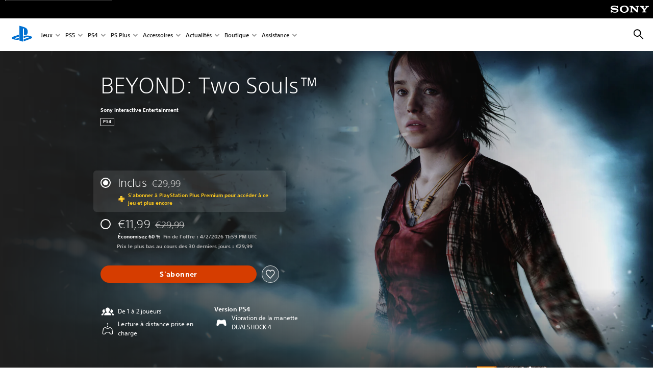

--- FILE ---
content_type: text/html;charset=utf-8
request_url: https://www.playstation.com/fr-lu/games/beyond-two-souls/
body_size: 50601
content:
<!DOCTYPE HTML><html lang="fr-LU" xml:lang="fr-LU" dir="ltr"><head><link rel="preconnect" href="https://static.playstation.com" crossorigin/><link rel="preconnect" href="https://gmedia.playstation.com"/><link rel="dns-prefetch" href="https://static.playstation.com"/><link rel="dns-prefetch" href="https://gmedia.playstation.com"/><link rel="preconnect" href="https://web-toolbar.playstation.com" crossorigin/><link rel="dns-prefetch" href="https://web-toolbar.playstation.com"/><link rel="preconnect" href="https://assets.adobedtm.com" crossorigin/><link rel="dns-prefetch" href="https://assets.adobedtm.com"/><link rel="preconnect" href="https://fast.fonts.net" crossorigin/><link rel="dns-prefetch" href="https://fast.fonts.net"/><link rel="icon" type="image/png" href="https://gmedia.playstation.com/is/image/SIEPDC/ps-logo-favicon?$icon-16-16--t$" sizes="16x16"/><link rel="icon" type="image/png" href="https://gmedia.playstation.com/is/image/SIEPDC/ps-logo-favicon?$icon-32-32--t$" sizes="32x32"/><link rel="icon" type="image/png" href="https://gmedia.playstation.com/is/image/SIEPDC/ps-logo-favicon?$icon-96-96--t$" sizes="96x96"/><link rel="icon" type="image/png" href="https://gmedia.playstation.com/is/image/SIEPDC/ps-logo-favicon?$icon-128-128--t$" sizes="128x128"/><link rel="icon" type="image/png" href="https://gmedia.playstation.com/is/image/SIEPDC/ps-logo-favicon?$icon-196-196--t$" sizes="196x196"/><meta charset="UTF-8"/><meta name="template" content="auto-game-page"/><meta name="title" content="Beyond: Two Souls - Jeux | PlayStation®"/><meta name="pageType" content="game"/><meta property="fb:app_id" content="page-metadata-facebook-id"/><meta name="viewport" content="width=device-width, initial-scale=1.0, viewport-fit=cover"/><meta http-equiv="content-type" content="text/html; charset=UTF-8"/><link rel="canonical" href="https://www.playstation.com/fr-lu/games/beyond-two-souls/"/><meta name="search_id" content="games/beyond-two-souls"/><meta name="google-site-verification" content="jvlMmfTRRTE3uPjvMTN9tBdat6DrAF6_bIxyrSVBisc"/><link rel="alternate" hreflang="th-th" href="https://www.playstation.com/th-th/games/beyond-two-souls/"><link rel="alternate" hreflang="ja-jp" href="https://www.playstation.com/ja-jp/games/beyond-two-souls/"><link rel="alternate" hreflang="ko-kr" href="https://www.playstation.com/ko-kr/games/beyond-two-souls/"><link rel="alternate" hreflang="en-id" href="https://www.playstation.com/en-id/games/beyond-two-souls/"><link rel="alternate" hreflang="zh-hans-hk" href="https://www.playstation.com/zh-hans-hk/games/beyond-two-souls/"><link rel="alternate" hreflang="en-hk" href="https://www.playstation.com/en-hk/games/beyond-two-souls/"><link rel="alternate" hreflang="zh-hant-hk" href="https://www.playstation.com/zh-hant-hk/games/beyond-two-souls/"><link rel="alternate" hreflang="en-sg" href="https://www.playstation.com/en-sg/games/beyond-two-souls/"><link rel="alternate" hreflang="en-my" href="https://www.playstation.com/en-my/games/beyond-two-souls/"><link rel="alternate" hreflang="en-tw" href="https://www.playstation.com/en-tw/games/beyond-two-souls/"><link rel="alternate" hreflang="en-vn" href="https://www.playstation.com/en-vn/games/beyond-two-souls/"><link rel="alternate" hreflang="en-ph" href="https://www.playstation.com/en-ph/games/beyond-two-souls/"><link rel="alternate" hreflang="en-th" href="https://www.playstation.com/en-th/games/beyond-two-souls/"><link rel="alternate" hreflang="zh-hant-tw" href="https://www.playstation.com/zh-hant-tw/games/beyond-two-souls/"><link rel="alternate" hreflang="es-ec" href="https://www.playstation.com/es-ec/games/beyond-two-souls/"><link rel="alternate" hreflang="es-cr" href="https://www.playstation.com/es-cr/games/beyond-two-souls/"><link rel="alternate" hreflang="es-bo" href="https://www.playstation.com/es-bo/games/beyond-two-souls/"><link rel="alternate" hreflang="es-co" href="https://www.playstation.com/es-co/games/beyond-two-souls/"><link rel="alternate" hreflang="es-ar" href="https://www.playstation.com/es-ar/games/beyond-two-souls/"><link rel="alternate" hreflang="fr-ca" href="https://www.playstation.com/fr-ca/games/beyond-two-souls/"><link rel="alternate" hreflang="es-gt" href="https://www.playstation.com/es-gt/games/beyond-two-souls/"><link rel="alternate" hreflang="es-cl" href="https://www.playstation.com/es-cl/games/beyond-two-souls/"><link rel="alternate" hreflang="es-pa" href="https://www.playstation.com/es-pa/games/beyond-two-souls/"><link rel="alternate" hreflang="es-hn" href="https://www.playstation.com/es-hn/games/beyond-two-souls/"><link rel="alternate" hreflang="es-uy" href="https://www.playstation.com/es-uy/games/beyond-two-souls/"><link rel="alternate" hreflang="es-py" href="https://www.playstation.com/es-py/games/beyond-two-souls/"><link rel="alternate" hreflang="es-ni" href="https://www.playstation.com/es-ni/games/beyond-two-souls/"><link rel="alternate" hreflang="es-pe" href="https://www.playstation.com/es-pe/games/beyond-two-souls/"><link rel="alternate" hreflang="es-mx" href="https://www.playstation.com/es-mx/games/beyond-two-souls/"><link rel="alternate" hreflang="es-sv" href="https://www.playstation.com/es-sv/games/beyond-two-souls/"><link rel="alternate" hreflang="pt-br" href="https://www.playstation.com/pt-br/games/beyond-two-souls/"><link rel="alternate" hreflang="en-ca" href="https://www.playstation.com/en-ca/games/beyond-two-souls/"><link rel="alternate" hreflang="en-us" href="https://www.playstation.com/en-us/games/beyond-two-souls/"><link rel="alternate" hreflang="ar-lb" href="https://www.playstation.com/ar-lb/games/beyond-two-souls/"><link rel="alternate" hreflang="en-lb" href="https://www.playstation.com/en-lb/games/beyond-two-souls/"><link rel="alternate" hreflang="ar-bh" href="https://www.playstation.com/ar-bh/games/beyond-two-souls/"><link rel="alternate" hreflang="en-bh" href="https://www.playstation.com/en-bh/games/beyond-two-souls/"><link rel="alternate" hreflang="ar-kw" href="https://www.playstation.com/ar-kw/games/beyond-two-souls/"><link rel="alternate" hreflang="en-kw" href="https://www.playstation.com/en-kw/games/beyond-two-souls/"><link rel="alternate" hreflang="en-za" href="https://www.playstation.com/en-za/games/beyond-two-souls/"><link rel="alternate" hreflang="sl-si" href="https://www.playstation.com/sl-si/games/beyond-two-souls/"><link rel="alternate" hreflang="en-si" href="https://www.playstation.com/en-si/games/beyond-two-souls/"><link rel="alternate" hreflang="en-tr" href="https://www.playstation.com/en-tr/games/beyond-two-souls/"><link rel="alternate" hreflang="tr-tr" href="https://www.playstation.com/tr-tr/games/beyond-two-souls/"><link rel="alternate" hreflang="ro-ro" href="https://www.playstation.com/ro-ro/games/beyond-two-souls/"><link rel="alternate" hreflang="en-ro" href="https://www.playstation.com/en-ro/games/beyond-two-souls/"><link rel="alternate" hreflang="de-at" href="https://www.playstation.com/de-at/games/beyond-two-souls/"><link rel="alternate" hreflang="en-se" href="https://www.playstation.com/en-se/games/beyond-two-souls/"><link rel="alternate" hreflang="sv-se" href="https://www.playstation.com/sv-se/games/beyond-two-souls/"><link rel="alternate" hreflang="fr-be" href="https://www.playstation.com/fr-be/games/beyond-two-souls/"><link rel="alternate" hreflang="nl-be" href="https://www.playstation.com/nl-be/games/beyond-two-souls/"><link rel="alternate" hreflang="pl-pl" href="https://www.playstation.com/pl-pl/games/beyond-two-souls/"><link rel="alternate" hreflang="fr-fr" href="https://www.playstation.com/fr-fr/games/beyond-two-souls/"><link rel="alternate" hreflang="en-sk" href="https://www.playstation.com/en-sk/games/beyond-two-souls/"><link rel="alternate" hreflang="sk-sk" href="https://www.playstation.com/sk-sk/games/beyond-two-souls/"><link rel="alternate" hreflang="de-lu" href="https://www.playstation.com/de-lu/games/beyond-two-souls/"><link rel="alternate" hreflang="fr-lu" href="https://www.playstation.com/fr-lu/games/beyond-two-souls/"><link rel="alternate" hreflang="fr-ch" href="https://www.playstation.com/fr-ch/games/beyond-two-souls/"><link rel="alternate" hreflang="it-ch" href="https://www.playstation.com/it-ch/games/beyond-two-souls/"><link rel="alternate" hreflang="de-ch" href="https://www.playstation.com/de-ch/games/beyond-two-souls/"><link rel="alternate" hreflang="fi-fi" href="https://www.playstation.com/fi-fi/games/beyond-two-souls/"><link rel="alternate" hreflang="en-fi" href="https://www.playstation.com/en-fi/games/beyond-two-souls/"><link rel="alternate" hreflang="hu-hu" href="https://www.playstation.com/hu-hu/games/beyond-two-souls/"><link rel="alternate" hreflang="en-hu" href="https://www.playstation.com/en-hu/games/beyond-two-souls/"><link rel="alternate" hreflang="en-in" href="https://www.playstation.com/en-in/games/beyond-two-souls/"><link rel="alternate" hreflang="el-gr" href="https://www.playstation.com/el-gr/games/beyond-two-souls/"><link rel="alternate" hreflang="en-gr" href="https://www.playstation.com/en-gr/games/beyond-two-souls/"><link rel="alternate" hreflang="da-dk" href="https://www.playstation.com/da-dk/games/beyond-two-souls/"><link rel="alternate" hreflang="en-mt" href="https://www.playstation.com/en-mt/games/beyond-two-souls/"><link rel="alternate" hreflang="he-il" href="https://www.playstation.com/he-il/games/beyond-two-souls/"><link rel="alternate" hreflang="en-il" href="https://www.playstation.com/en-il/games/beyond-two-souls/"><link rel="alternate" hreflang="en-nz" href="https://www.playstation.com/en-nz/games/beyond-two-souls/"><link rel="alternate" hreflang="en-pl" href="https://www.playstation.com/en-pl/games/beyond-two-souls/"><link rel="alternate" hreflang="en-ie" href="https://www.playstation.com/en-ie/games/beyond-two-souls/"><link rel="alternate" hreflang="en-cz" href="https://www.playstation.com/en-cz/games/beyond-two-souls/"><link rel="alternate" hreflang="en-no" href="https://www.playstation.com/en-no/games/beyond-two-souls/"><link rel="alternate" hreflang="no-no" href="https://www.playstation.com/no-no/games/beyond-two-souls/"><link rel="alternate" hreflang="en-cy" href="https://www.playstation.com/en-cy/games/beyond-two-souls/"><link rel="alternate" hreflang="ar-ae" href="https://www.playstation.com/ar-ae/games/beyond-two-souls/"><link rel="alternate" hreflang="en-ae" href="https://www.playstation.com/en-ae/games/beyond-two-souls/"><link rel="alternate" hreflang="en-hr" href="https://www.playstation.com/en-hr/games/beyond-two-souls/"><link rel="alternate" hreflang="hr-hr" href="https://www.playstation.com/hr-hr/games/beyond-two-souls/"><link rel="alternate" hreflang="ar-sa" href="https://www.playstation.com/ar-sa/games/beyond-two-souls/"><link rel="alternate" hreflang="en-sa" href="https://www.playstation.com/en-sa/games/beyond-two-souls/"><link rel="alternate" hreflang="en-dk" href="https://www.playstation.com/en-dk/games/beyond-two-souls/"><link rel="alternate" hreflang="ar-om" href="https://www.playstation.com/ar-om/games/beyond-two-souls/"><link rel="alternate" hreflang="en-om" href="https://www.playstation.com/en-om/games/beyond-two-souls/"><link rel="alternate" hreflang="bg-bg" href="https://www.playstation.com/bg-bg/games/beyond-two-souls/"><link rel="alternate" hreflang="en-bg" href="https://www.playstation.com/en-bg/games/beyond-two-souls/"><link rel="alternate" hreflang="ar-qa" href="https://www.playstation.com/ar-qa/games/beyond-two-souls/"><link rel="alternate" hreflang="en-qa" href="https://www.playstation.com/en-qa/games/beyond-two-souls/"><link rel="alternate" hreflang="en-gb" href="https://www.playstation.com/en-gb/games/beyond-two-souls/"><link rel="alternate" hreflang="en-au" href="https://www.playstation.com/en-au/games/beyond-two-souls/"><link rel="alternate" hreflang="cs-cz" href="https://www.playstation.com/cs-cz/games/beyond-two-souls/"><link rel="alternate" hreflang="pt-pt" href="https://www.playstation.com/pt-pt/games/beyond-two-souls/"><link rel="alternate" hreflang="es-es" href="https://www.playstation.com/es-es/games/beyond-two-souls/"><link rel="alternate" hreflang="it-it" href="https://www.playstation.com/it-it/games/beyond-two-souls/"><link rel="alternate" hreflang="ru-ua" href="https://www.playstation.com/ru-ua/games/beyond-two-souls/"><link rel="alternate" hreflang="uk-ua" href="https://www.playstation.com/uk-ua/games/beyond-two-souls/"><link rel="alternate" hreflang="sr-rs" href="https://www.playstation.com/sr-rs/games/beyond-two-souls/"><link rel="alternate" hreflang="de-de" href="https://www.playstation.com/de-de/games/beyond-two-souls/"><link rel="alternate" hreflang="nl-nl" href="https://www.playstation.com/nl-nl/games/beyond-two-souls/"><link rel="alternate" hreflang="en-is" href="https://www.playstation.com/en-is/games/beyond-two-souls/"><link rel="alternate" href="https://www.playstation.com/country-selector/index.html" hreflang="x-default"/><link rel="preload" as="style" href="https://static.playstation.com/font-stack/v1/css/font-all.css"/><link rel="stylesheet" href="https://static.playstation.com/font-stack/v1/css/font-all.css"/><link rel="preload" as="style" href="https://static.playstation.com/font-stack/v1/css/font-sst-condensed.css"/><link rel="stylesheet" href="https://static.playstation.com/font-stack/v1/css/font-sst-condensed.css"/><script id="targetSegments" type="application/json"> [{"id":0,"name":"5F71962D"},{"id":1,"name":"B6123318"},{"id":2,"name":"2024B0F4"},{"id":3,"name":"5B5A825F"},{"id":4,"name":"084F335C"},{"id":5,"name":"7F4803CA"},{"id":6,"name":"98F02ECD"},{"id":7,"name":"274AF896"},{"id":8,"name":"B92E6D35"},{"id":9,"name":"0DE4522D"},{"id":10,"name":"7B27409A"},{"id":11,"name":"CC6C2C23"},{"id":12,"name":"FAF10240"},{"id":13,"name":"8DF632D6"},{"id":14,"name":"14FF636C"},{"id":15,"name":"63F853FA"},{"id":16,"name":"FD9CC659"},{"id":17,"name":"8A9BF6CF"},{"id":18,"name":"1392A775"},{"id":19,"name":"649597E3"},{"id":20,"name":"0D0CF3E2"},{"id":21,"name":"EBF6AFE3"},{"id":22,"name":"72FFFE59"},{"id":23,"name":"9B9C5B6C"},{"id":24,"name":"05F8CECF"},{"id":25,"name":"FF94F2AD"},{"id":26,"name":"8893C23B"},{"id":27,"name":"119A9381"},{"id":28,"name":"669DA317"},{"id":29,"name":"C051793C"},{"id":30,"name":"2932DC09"},{"id":31,"name":"5E35EC9F"},{"id":32,"name":"5445284C"},{"id":33,"name":"EFF71E5B"},{"id":34,"name":"234218DA"},{"id":35,"name":"BD268D79"},{"id":36,"name":"242FDCC3"},{"id":37,"name":"CA21BDEF"},{"id":38,"name":"5328EC55"},{"id":39,"name":"01F97F77"},{"id":40,"name":"F6EC2F1A"},{"id":41,"name":"76FE4FE1"},{"id":42,"name":"E89ADA42"},{"id":43,"name":"1F8F8A2F"},{"id":44,"name":"5BBEF5AB"},{"id":45,"name":"C5DA6008"},{"id":46,"name":"2CB9C53D"},{"id":47,"name":"B2DD509E"}] </script><link rel="preload" as="style" href="/etc.clientlibs/global_pdc/clientlibs/auto-clientlibs/pdc.vendor.min.b15b2d0dd1b144f1f2cd1682e6936d8a.css" type="text/css"><link rel="stylesheet" href="/etc.clientlibs/global_pdc/clientlibs/auto-clientlibs/pdc.vendor.min.b15b2d0dd1b144f1f2cd1682e6936d8a.css" type="text/css"><link rel="preload" as="style" href="/etc.clientlibs/global_pdc/clientlibs/clientlibs-jetstream.min.4750a11fc94c6ad70f19b38e12310826.css" type="text/css"><link rel="stylesheet" href="/etc.clientlibs/global_pdc/clientlibs/clientlibs-jetstream.min.4750a11fc94c6ad70f19b38e12310826.css" type="text/css"><link rel="preload" as="style" href="/etc.clientlibs/global_pdc/clientlibs/auto-clientlibs/pdc.designkit.min.5371e17736458cf688e8e6a01ea20105.css" type="text/css"><link rel="stylesheet" href="/etc.clientlibs/global_pdc/clientlibs/auto-clientlibs/pdc.designkit.min.5371e17736458cf688e8e6a01ea20105.css" type="text/css"><script type="text/javascript" src="/etc.clientlibs/global_pdc/clientlibs/auto-clientlibs/pdc.jquery.min.cf2fbbf84281d9ecbffb4993203d543b.js"></script><script type="text/javascript" src="/etc.clientlibs/global_pdc/clientlibs/auto-clientlibs/pdc.prelaunch.min.a35fed6b2a46c7bf198392dca6ea93c1.js"></script><script src="//assets.adobedtm.com/3dc13bcabc29/e1d3c7e41fac/launch-c1f03f5b4bc6.min.js"></script><script type="text/javascript" src="/etc.clientlibs/global_pdc/clientlibs/auto-clientlibs/pdc.vendor.min.2dda815ad00141feb831600b777f8e2c.js" defer></script><script type="text/javascript" src="/etc.clientlibs/global_pdc/clientlibs/clientlibs-inaemvendor.min.d4f3a73ec26bc58fabfbfd7f152bf9a1.js" defer></script><script> window.schema_highlighter = { accountId: "Sony", outputCache: true }; </script><script async src="https://cdn.schemaapp.com/javascript/highlight.js"></script><meta name="wca-ssr-version" content="3.38.1-1.0"><meta name="wca-locale" content="fr-LU"><meta name="wca-theme" content="light"><script id="wca-config-overrides" type="application/json"> {"feature":{"oneTrustNoticeEnabled":true},"client":{"webCheckout":{"unifiedCartEnabled":true}}}</script><link rel="preconnect" href="https://static.playstation.com" crossorigin><link rel="dns-prefetch" href="https://static.playstation.com"><link rel="preconnect" href="https://web.np.playstation.com/api/graphql/v1"><link rel="dns-prefetch" href="https://web.np.playstation.com/api/graphql/v1"><link rel="preconnect" href="https://image.api.playstation.com" crossorigin><link rel="dns-prefetch" href="https://image.api.playstation.com"><link rel="dns-prefetch" href="https://checkout.playstation.com"><link rel="preconnect" href="https://cdn.cookielaw.org" crossorigin><link rel="dns-prefetch" href="https://cdn.cookielaw.org"><link rel="stylesheet" href="https://static.playstation.com/base-styles/v0/psw-styles.css"><script id="wca-config" type="application/json"> {"env":"production","name":"@sie-private/web-commerce-anywhere","version":"3.38.1-1.0","gitBranch":"default-branch","gitSha":"24bb1e7a8b48bc7eb1fadfe2e23fd6c46a9e5713","psnAppVersion":"@sie-private/web-commerce-anywhere/3.38.1-1.0-24bb1e7a8b48bc7eb1fadfe2e23fd6c46a9e5713","isoenv":"psnnp/np","client":{"downloadHref":"https://library.playstation.com/recently-purchased","activateConsoleHref":"https://id.sonyentertainmentnetwork.com/id/management_ca/#/p/device_management","wishlistHref":"https://library.playstation.com/wishlist","webStore":{"origin":"https://store.playstation.com"},"cookieMonster":{"origin":"https://id.sonyentertainmentnetwork.com"},"productUrlSchema":"https://store.playstation.com/{locale}/product/{productId}","evidon":{"origin":"https://c.evidon.com"},"oneTrust":{"origin":"https://cdn.cookielaw.org"},"publicPath":"https://static.playstation.com/wca/v2/","manifest":{"src":{"core":{"js":["https://static.playstation.com/wca/v2/js/common.d9ef208fe1895fc702e3.js","https://static.playstation.com/wca/v2/js/ui-components.aac961be3474d7bb0f4d.js","https://static.playstation.com/wca/v2/js/main.c1fef32da341f2b6b0af.js","https://static.playstation.com/wca/v2/js/network.337266fc67495b7c257b.js","https://static.playstation.com/wca/v2/js/telemetry.6ec00fd5b9ec4ab72f9c.js","https://static.playstation.com/wca/v2/js/ui-framework.b63e4dd729e6360e79ce.js"],"css":[]},"addOns":{"js":["https://static.playstation.com/wca/v2/js/addOns.329b0b20c948f501210c.js"],"css":[]},"compatibilityNotices":{"js":["https://static.playstation.com/wca/v2/js/compatibilityNotices.4bad176cfd2848a2d681.js"],"css":[]},"contentRating":{"js":["https://static.playstation.com/wca/v2/js/contentRating.75650c0b94313f32fd06.js"],"css":[]},"ctaWithPrice":{},"footer":{"js":["https://static.playstation.com/wca/v2/js/footer.1743da32ab5a7c3c6139.js"],"css":[]},"friendsWhoPlay":{"js":["https://static.playstation.com/wca/v2/js/friendsWhoPlay.e8897ef5f4510737fc4e.js"],"css":[]},"gameBackgroundImage":{"js":["https://static.playstation.com/wca/v2/js/gameBackgroundImage.0e94ab9e2655d6d6dc0d.js"],"css":[]},"gameInfo":{"js":["https://static.playstation.com/wca/v2/js/gameInfo.069a7f4d6317e618f13e.js"],"css":[]},"gameOverview":{},"gameTitle":{"js":["https://static.playstation.com/wca/v2/js/gameTitle.5a104794d5281ef18414.js"],"css":[]},"legalText":{"js":["https://static.playstation.com/wca/v2/js/legalText.dfcacc708e696eb24e8d.js"],"css":[]},"upsell":{"js":["https://static.playstation.com/wca/v2/js/upsell.b6bbd1e97800364f9a38.js"],"css":[]},"accessibilityFeatures":{"js":["https://static.playstation.com/wca/v2/js/accessibilityFeatures.0d09b51209a6323f5657.js"],"css":[]},"mediaCarousel":{"js":["https://static.playstation.com/wca/v2/js/mediaCarousel.9b57948b2c02a0c26873.js"],"css":[]},"physicalProductMetadata":{"js":["https://static.playstation.com/wca/v2/js/physicalProductMetadata.7726a1be95f3a3d542f4.js"],"css":[]},"starRating":{"js":["https://static.playstation.com/wca/v2/js/starRating.00f55df96631007e37b9.js"],"css":[]},"tierDiscountBadge":{"js":["https://static.playstation.com/wca/v2/js/tierDiscountBadge.fb7a86fadc03605381b0.js"],"css":[]},"tierSelector":{"js":["https://static.playstation.com/wca/v2/js/tierSelector.7a9fb1014dcc5fe4a32e.js"],"css":[]},"tierSelectorFull":{"js":["https://static.playstation.com/wca/v2/js/tierSelectorFull.45c68dc1e41dff76f83c.js"],"css":[]}},"gensen":{"ar-ae":"https://static.playstation.com/wca/v2/gensen/ar-ae.7a47a09c.json","en-us":"https://static.playstation.com/wca/v2/gensen/en-us.b7eb197f.json","en-gb":"https://static.playstation.com/wca/v2/gensen/en-gb.11e880ea.json","bg-bg":"https://static.playstation.com/wca/v2/gensen/bg-bg.3f3762ee.json","cs-cz":"https://static.playstation.com/wca/v2/gensen/cs-cz.51dc4b11.json","da-dk":"https://static.playstation.com/wca/v2/gensen/da-dk.d284f326.json","de-de":"https://static.playstation.com/wca/v2/gensen/de-de.060eba4d.json","el-gr":"https://static.playstation.com/wca/v2/gensen/el-gr.c677e162.json","es-419":"https://static.playstation.com/wca/v2/gensen/es-419.0ddabf01.json","es-es":"https://static.playstation.com/wca/v2/gensen/es-es.23a479e4.json","fi-fi":"https://static.playstation.com/wca/v2/gensen/fi-fi.3d838c57.json","fr-ca":"https://static.playstation.com/wca/v2/gensen/fr-ca.bacd9c22.json","fr-fr":"https://static.playstation.com/wca/v2/gensen/fr-fr.50c5b0f0.json","he-il":"https://static.playstation.com/wca/v2/gensen/he-il.874e60f9.json","hr-hr":"https://static.playstation.com/wca/v2/gensen/hr-hr.867fccb0.json","hu-hu":"https://static.playstation.com/wca/v2/gensen/hu-hu.b26619ab.json","id-id":"https://static.playstation.com/wca/v2/gensen/id-id.8e1106e3.json","it-it":"https://static.playstation.com/wca/v2/gensen/it-it.46300acd.json","ja-jp":"https://static.playstation.com/wca/v2/gensen/ja-jp.1d2d9893.json","ko-kr":"https://static.playstation.com/wca/v2/gensen/ko-kr.23033b2b.json","nl-nl":"https://static.playstation.com/wca/v2/gensen/nl-nl.ef75e762.json","no-no":"https://static.playstation.com/wca/v2/gensen/no-no.b8149367.json","pl-pl":"https://static.playstation.com/wca/v2/gensen/pl-pl.e38a45ad.json","pt-br":"https://static.playstation.com/wca/v2/gensen/pt-br.259d7c1c.json","pt-pt":"https://static.playstation.com/wca/v2/gensen/pt-pt.e97edb5a.json","ro-ro":"https://static.playstation.com/wca/v2/gensen/ro-ro.1c8fa435.json","ru-ru":"https://static.playstation.com/wca/v2/gensen/ru-ru.058fb043.json","sk-sk":"https://static.playstation.com/wca/v2/gensen/sk-sk.f30b3446.json","sl-si":"https://static.playstation.com/wca/v2/gensen/sl-si.3477a66f.json","sr-rs":"https://static.playstation.com/wca/v2/gensen/sr-rs.059fe81c.json","sv-se":"https://static.playstation.com/wca/v2/gensen/sv-se.fcc973d1.json","th-th":"https://static.playstation.com/wca/v2/gensen/th-th.fbf42ee1.json","tr-tr":"https://static.playstation.com/wca/v2/gensen/tr-tr.b3176ac0.json","uk-ua":"https://static.playstation.com/wca/v2/gensen/uk-ua.c029e357.json","vi-vn":"https://static.playstation.com/wca/v2/gensen/vi-vn.6258b0e1.json","zh-hans":"https://static.playstation.com/wca/v2/gensen/zh-hans.a739e2f3.json","zh-hant":"https://static.playstation.com/wca/v2/gensen/zh-hant.cba414d8.json","zz-zz":"https://static.playstation.com/wca/v2/gensen/zz-zz.faa6b36f.json"}},"session":{"isSignedInCookie":"isSignedIn"},"webCheckout":{"name":"embeddedcart","clientId":"2dec2b13-57dc-4966-8294-6df0d627e109","origin":"https://checkout.playstation.com","loadTimeout":30000,"unifiedCartEnabled":false},"webCommerceAnywhere":{"origin":"https://web-commerce-anywhere.playstation.com"}},"staticAsset":{"iconOrigin":"https://static.playstation.com/icons/v0/","imageOrigin":"https://static.playstation.com/images/v0/","imageManagerOrigin":"https://image.api.playstation.com","fontsMain":"https://static.playstation.com/font-stack/v1/css/font-all-no-italic.css","stylesMain":"https://static.playstation.com/base-styles/v0/psw-styles.css"},"feature":{"queryWhitelist":true,"telemetryReporting":true,"enableUpsellCtas":true,"enableWishlistCta":true,"telemetrySamplingThreshold":10,"evidonNoticeEnabled":false,"enableEvidonScript":false,"oneTrustNoticeEnabled":true,"enableOneTrustScript":true,"enableBundling":false,"enableTierSelectorFull":false,"enableDynamicBenefitList":false},"service":{"gql":{"origin":"https://web.np.playstation.com/api/graphql/v1"},"sbahn":{"proxyUrl":null}}} </script><script defer crossorigin src="https://static.playstation.com/wca/v2/js/common.d9ef208fe1895fc702e3.js" type="application/javascript"></script><script defer crossorigin src="https://static.playstation.com/wca/v2/js/ui-components.aac961be3474d7bb0f4d.js" type="application/javascript"></script><script defer crossorigin src="https://static.playstation.com/wca/v2/js/main.c1fef32da341f2b6b0af.js" type="application/javascript"></script><script defer crossorigin src="https://static.playstation.com/wca/v2/js/network.337266fc67495b7c257b.js" type="application/javascript"></script><script defer crossorigin src="https://static.playstation.com/wca/v2/js/telemetry.6ec00fd5b9ec4ab72f9c.js" type="application/javascript"></script><script defer crossorigin src="https://static.playstation.com/wca/v2/js/ui-framework.b63e4dd729e6360e79ce.js" type="application/javascript"></script><title>BEYOND: Two Souls™</title><meta name="description" content="OFFRE SPÉCIALE POUR LES PERSONNES POSSÉDANT UN COMPTE SEN ÂGÉES DE PLUS DE 18&nbsp;ANS&nbsp; Achetez ce jeu sur le PlayStation®Store avant le 29&nbsp;février&nbsp;2016, et vous pourrez obtenir la version numérique de Heavy Rain™ sur PlayStation®4 sortie anticipée en février&nbsp;2016 à prix réduit. Offre en exclusivité sur le PlayStation®Store. UNE VIE, DEUX ÂMES Plongez dans un thriller riche en émotions et immersif avec pour les nominés aux Oscars Elliot Page Juno et Willem Dafoe Spider-Man. Créez une histoire pleine de rebondissements à travers vos choix et vos actions, et mettez-vous dans la peau de Jodie Holmes, une fille née avec un lien à une entité surnaturelle. En incarnant à la fois Jodie et lentité, vous ferez face à de spectaculaires défis physiques et psychologiques pour comprendre ce qui se cache vraiment… dans lau-delà. • Testez votre capacité à résoudre les problèmes dans les missions du DLC Expériences avancées. • Affrontez des épreuves plus difficiles dans le mode Joueur expérimenté. • Vivez lhistoire dans lordre chronologique ou cinématique pour la première fois. • Jouez sur votre appareil mobile iOS ou Android grâce au mode Touch exclusif. GUIDE DE JEU&nbsp; • Consultez le guide de jeu officiel BEYOND Two Souls™ depuis la page dinformation du contenu ou sur eu.playstation.combeyondtwosouls_guide sur votre smartphone, tablette, et PC. "><script id="mfe-jsonld-tags" type="application/ld+json">{"@context":"http://schema.org","@type":"Product","name":"BEYOND: Two Souls™","category":"Jeu complet","description":"OFFRE SPÉCIALE POUR LES PERSONNES POSSÉDANT UN COMPTE SEN ÂGÉES DE PLUS DE 18 ANS  Achetez ce jeu sur le PlayStation®Store avant le 29 février 2016, et vous pourrez obtenir la version numérique de Heavy Rain™ sur PlayStation®4 sortie anticipée en février 2016 à prix réduit. Offre en exclusivité sur le PlayStation®Store. UNE VIE, DEUX ÂMES Plongez dans un thriller riche en émotions et immersif avec pour les nominés aux Oscars Elliot Page Juno et Willem Dafoe Spider-Man. Créez une histoire pleine de rebondissements à travers vos choix et vos actions, et mettez-vous dans la peau de Jodie Holmes, une fille née avec un lien à une entité surnaturelle. En incarnant à la fois Jodie et lentité, vous ferez face à de spectaculaires défis physiques et psychologiques pour comprendre ce qui se cache vraiment… dans lau-delà. • Testez votre capacité à résoudre les problèmes dans les missions du DLC Expériences avancées. • Affrontez des épreuves plus difficiles dans le mode Joueur expérimenté. • Vivez lhistoire dans lordre chronologique ou cinématique pour la première fois. • Jouez sur votre appareil mobile iOS ou Android grâce au mode Touch exclusif. GUIDE DE JEU  • Consultez le guide de jeu officiel BEYOND Two Souls™ depuis la page dinformation du contenu ou sur eu.playstation.combeyondtwosouls_guide sur votre smartphone, tablette, et PC. ","sku":"EP9000-CUSA00511_00-GBEYONDTWO000001","image":"https://image.api.playstation.com/vulcan/img/rnd/202011/0522/0qBPvJ5xqVxay9Ia0LviK6wG.png","offers":{"@type":"Offer","price":11.99,"priceCurrency":"EUR"}}</script><meta property="og:title" content="BEYOND: Two Souls™"><meta property="og:url" content="https://www.playstation.com/fr-lu/games/beyond-two-souls"><meta property="og:type" content="game"><meta property="og:description" content="OFFRE SPÉCIALE POUR LES PERSONNES POSSÉDANT UN COMPTE SEN ÂGÉES DE PLUS DE 18&nbsp;ANS&nbsp; Achetez ce jeu sur le PlayStation®Store avant le 29&nbsp;février&nbsp;2016, et vous pourrez obtenir la version numérique de Heavy Rain™ sur PlayStation®4 sortie anticipée en février&nbsp;2016 à prix réduit. Offre en exclusivité sur le PlayStation®Store. UNE VIE, DEUX ÂMES Plongez dans un thriller riche en émotions et immersif avec pour les nominés aux Oscars Elliot Page Juno et Willem Dafoe Spider-Man. Créez une histoire pleine de rebondissements à travers vos choix et vos actions, et mettez-vous dans la peau de Jodie Holmes, une fille née avec un lien à une entité surnaturelle. En incarnant à la fois Jodie et lentité, vous ferez face à de spectaculaires défis physiques et psychologiques pour comprendre ce qui se cache vraiment… dans lau-delà. • Testez votre capacité à résoudre les problèmes dans les missions du DLC Expériences avancées. • Affrontez des épreuves plus difficiles dans le mode Joueur expérimenté. • Vivez lhistoire dans lordre chronologique ou cinématique pour la première fois. • Jouez sur votre appareil mobile iOS ou Android grâce au mode Touch exclusif. GUIDE DE JEU&nbsp; • Consultez le guide de jeu officiel BEYOND Two Souls™ depuis la page dinformation du contenu ou sur eu.playstation.combeyondtwosouls_guide sur votre smartphone, tablette, et PC. "><meta property="og:image" content="https://image.api.playstation.com/vulcan/img/rnd/202011/0522/0qBPvJ5xqVxay9Ia0LviK6wG.png"><meta property="og:locale" content="fr_lu"><meta property="og:site_name" content="PlayStation"><meta name="twitter:card" content="twitter"><meta name="twitter:title" content="BEYOND: Two Souls™"><meta name="twitter:description" content="OFFRE SPÉCIALE POUR LES PERSONNES POSSÉDANT UN COMPTE SEN ÂGÉES DE PLUS DE 18&nbsp;ANS&nbsp; Achetez ce jeu sur le PlayStation®Store avant le 29&nbsp;février&nbsp;2016, et vous pourrez obtenir la version numérique de Heavy Rain™ sur PlayStation®4 sortie anticipée en février&nbsp;2016 à prix réduit. Offre en exclusivité sur le PlayStation®Store. UNE VIE, DEUX ÂMES Plongez dans un thriller riche en émotions et immersif avec pour les nominés aux Oscars Elliot Page Juno et Willem Dafoe Spider-Man. Créez une histoire pleine de rebondissements à travers vos choix et vos actions, et mettez-vous dans la peau de Jodie Holmes, une fille née avec un lien à une entité surnaturelle. En incarnant à la fois Jodie et lentité, vous ferez face à de spectaculaires défis physiques et psychologiques pour comprendre ce qui se cache vraiment… dans lau-delà. • Testez votre capacité à résoudre les problèmes dans les missions du DLC Expériences avancées. • Affrontez des épreuves plus difficiles dans le mode Joueur expérimenté. • Vivez lhistoire dans lordre chronologique ou cinématique pour la première fois. • Jouez sur votre appareil mobile iOS ou Android grâce au mode Touch exclusif. GUIDE DE JEU&nbsp; • Consultez le guide de jeu officiel BEYOND Two Souls™ depuis la page dinformation du contenu ou sur eu.playstation.combeyondtwosouls_guide sur votre smartphone, tablette, et PC. "><meta name="twitter:image:src" content="https://image.api.playstation.com/vulcan/img/rnd/202011/0522/0qBPvJ5xqVxay9Ia0LviK6wG.png"><meta name="twitter:site" content="@PlayStation"><meta name="twitter:creator" content="@PlayStation"><meta name="image" content="https://image.api.playstation.com/gs2-sec/appkgo/prod/CUSA00267_00/7/i_1256bd04612dfada764ffaef182b137b074e933ae7ea280f0d6584b5e2c8f2f9/i/icon0.png"/><meta name="release_date_timestamp" content="1448492400000"/><meta name="releaseDate" content="2015-11-25T23:00:00Z"/><meta name="skuIds" content="EP9000-CUSA00511_00-GBEYONDTWO000001-E001,EP9000-CUSA00511_00-HRBTSCOLLECTION2-E001"/><meta name="searchtitle" content="BEYOND: Two Souls™"/><meta name="platforms" content="PS4"/><meta name="genres" content="Action,Aventure"/><meta name="name" content="BEYOND: Two Souls™"/><meta name="publisher" content="Sony Interactive Entertainment"/><meta name="conceptId" content="200599"/><meta name="contentRating" content="PEGI_16"/><meta name="platformRank" content="5"/><meta name="productType" content="FULL_GAME"/><script type="application/ld+json"> {"@context":"https://schema.org","@type":"BreadcrumbList","itemListElement":[{"@type":"ListItem","position":1,"name":"Accueil\n","item":"https://www.playstation.com/fr-lu/"},{"@type":"ListItem","position":2,"name":"Jeux ","item":"https://www.playstation.com/fr-lu/games/"},{"@type":"ListItem","position":3,"name":"Beyond: Two Souls"}]} </script></head><body class="basepage page basicpage" data-template="auto-game-page" data-region="EMEA" data-locale="fr-lu" data-mercury-locale="fr" data-page-category="Game Detail" data-age-gate-type="DOB" data-date-format="dd/MM/YYYY" data-age-threshold="18" data-cookie-timeout="30" data-base-io-url="https://io.playstation.com" data-wc-api="https://web-commerce-anywhere.playstation.com" data-arkham-api="https://web.np.playstation.com" data-store-disabled="true" data-store-lang="fr" data-store-locale="lu" data-game-info="{&#34;name&#34;:&#34;Beyond: Two Souls&#34;,&#34;category&#34;:&#34;FULL_GAME&#34;,&#34;attributes&#34;:{&#34;developer&#34;:null,&#34;publisher&#34;:null,&#34;id&#34;:&#34;&#34;}}" data-product-info="{&#34;compatibilityNotices&#34;:[&#34;NO_OF_PLAYERS&#34;,&#34;DUALSHOCK4_VIBRATION&#34;,&#34;REMOTE_PLAY_SUPPORTED&#34;],&#34;conceptId&#34;:&#34;200599&#34;,&#34;contentRating&#34;:&#34;PEGI_16&#34;,&#34;genres&#34;:[&#34;ACTION&#34;,&#34;ADVENTURE&#34;],&#34;hasAddons&#34;:false,&#34;hasContentRating&#34;:true,&#34;hasPublisherLegal&#34;:false,&#34;hasSellableItems&#34;:true,&#34;hasUpsells&#34;:true,&#34;image&#34;:&#34;https://image.api.playstation.com/gs2-sec/appkgo/prod/CUSA00267_00/7/i_1256bd04612dfada764ffaef182b137b074e933ae7ea280f0d6584b5e2c8f2f9/i/icon0.png&#34;,&#34;minimumAge&#34;:16,&#34;name&#34;:&#34;BEYOND: Two Souls™&#34;,&#34;platforms&#34;:[&#34;PS4&#34;],&#34;productId&#34;:&#34;EP9000-CUSA00511_00-GBEYONDTWO000001&#34;,&#34;price&#34;:11.99,&#34;priceCurrency&#34;:&#34;EUR&#34;,&#34;productType&#34;:&#34;FULL_GAME&#34;,&#34;publisher&#34;:&#34;Sony Interactive Entertainment&#34;,&#34;releaseDate&#34;:&#34;2015-11-25T23:00:00Z&#34;,&#34;skuIds&#34;:[&#34;EP9000-CUSA00511_00-GBEYONDTWO000001-E001&#34;,&#34;EP9000-CUSA00511_00-HRBTSCOLLECTION2-E001&#34;],&#34;skus&#34;:[{&#34;conceptId&#34;:&#34;200599&#34;,&#34;contentRating&#34;:&#34;PEGI_16&#34;,&#34;skuId&#34;:&#34;EP9000-CUSA00511_00-GBEYONDTWO000001-E001&#34;,&#34;genres&#34;:[&#34;ACTION&#34;,&#34;ADVENTURE&#34;],&#34;name&#34;:&#34;BEYOND: Two Souls™&#34;,&#34;productId&#34;:&#34;EP9000-CUSA00511_00-GBEYONDTWO000001&#34;,&#34;productType&#34;:&#34;FULL_GAME&#34;,&#34;publisher&#34;:&#34;Sony Interactive Entertainment&#34;,&#34;releaseDate&#34;:&#34;2015-11-25T23:00:00Z&#34;},{&#34;conceptId&#34;:&#34;200599&#34;,&#34;contentRating&#34;:&#34;PEGI_16&#34;,&#34;skuId&#34;:&#34;EP9000-CUSA00511_00-HRBTSCOLLECTION2-E001&#34;,&#34;price&#34;:39.99,&#34;priceCurrency&#34;:&#34;EUR&#34;,&#34;genres&#34;:[&#34;ACTION&#34;,&#34;ADVENTURE&#34;],&#34;name&#34;:&#34;Collection Heavy Rain™ et BEYOND: Two Souls™&#34;,&#34;productId&#34;:&#34;EP9000-CUSA00511_00-HRBTSCOLLECTION2&#34;,&#34;productType&#34;:&#34;FULL_GAME&#34;,&#34;publisher&#34;:&#34;Sony Interactive Entertainment&#34;,&#34;releaseDate&#34;:&#34;2016-03-01T23:00:00Z&#34;}]}" data-advanced-age-gate="false" data-rating-age-threshold="16" data-sf-custom-domain="https://sie-calypso.my.salesforce.com" data-sf-env-1="https://ps-support.playstation.com" data-sf-env-2="https://service.force.com" data-sf-id="00D3h00000669Bv" data-sf-base-live-agent-content-url="https://c.la1-core1.sfdc-8tgtt5.salesforceliveagent.com/content" data-sf-base-live-agent-url="https://d.la1-core1.sfdc-8tgtt5.salesforceliveagent.com/chat" data-run-mode="publish"><script src="/etc.clientlibs/global_pdc/clientlibs/auto-clientlibs/pdc.preload.min.47fdd998d6a731f86470a1b08314e103.js"></script><section id="shared-nav-root"><div id="shared-nav-container"><header id="shared-nav"><div id='sb-social-toolbar-root'></div></header></div></section><div class="root"><div class="gdk root container responsivegrid" id="gdk__content"><div id="container-f1531e94bf" class=" cmp-container"><div class="root"><div class="gdk root container responsivegrid"><div id="container-b0ce2274e2" class=" cmp-container"><div class="gamehero"><div class="game-hero__wrapper +hasStarRating gpdc-section theme--dark game-hero--full +hasBatarang" data-hero-custom-theme-color="false"><div class="game-hero"><div class="game-hero__keyart"><script id="env:a4996770-fbd8-11f0-92ad-5bb0af4219ac" type="application/json">{"args":{"conceptId":"200599"},"overrides":{"legacy":true,"locale":"fr-lu","theme":"dark"},"cache":{"Product:EP9000-CUSA00511_00-GBEYONDTWO000001":{"id":"EP9000-CUSA00511_00-GBEYONDTWO000001","__typename":"Product","name":"BEYOND: Two Souls™","personalizedMeta":{"__typename":"PersonalizedMeta","media":[{"__typename":"Media","role":"PREVIEW","type":"VIDEO","url":"https://apollo2.dl.playstation.net/cdn/EP9000/CUSA00511_00/FREE_CONTENT2YuGlBfjySVAL9bwq0fv/Beyond_PS4_2611_1.mp4"},{"__typename":"Media","role":"BACKGROUND","type":"IMAGE","url":"https://image.api.playstation.com/vulcan/img/rnd/202011/0522/xrOIgthXzGo9c338f9VS946G.png"},{"__typename":"Media","role":"EDITION_KEY_ART","type":"IMAGE","url":"https://image.api.playstation.com/vulcan/img/rnd/202011/0522/Mv2fTXdsemgBobdd5Szbk0Bd.jpg"},{"__typename":"Media","role":"FOUR_BY_THREE_BANNER","type":"IMAGE","url":"https://image.api.playstation.com/vulcan/img/rnd/202011/0522/h8XPaqJQc4o0EEXiandA7H3l.png"},{"__typename":"Media","role":"GAMEHUB_COVER_ART","type":"IMAGE","url":"https://image.api.playstation.com/vulcan/img/rnd/202010/1520/TTm2SsEGCU1Kg55f3zSgVbdU.png"},{"__typename":"Media","role":"LOGO","type":"IMAGE","url":"https://image.api.playstation.com/vulcan/img/rnd/202010/2122/rUtM532qE6Glj3DLsRHp9GpJ.png"},{"__typename":"Media","role":"PORTRAIT_BANNER","type":"IMAGE","url":"https://image.api.playstation.com/vulcan/img/rnd/202011/0522/btarRQDGLnLzvXbRfCRnSHhq.png"},{"__typename":"Media","role":"SCREENSHOT","type":"IMAGE","url":"https://image.api.playstation.com/cdn/EP9000/CUSA00511_00/FREE_CONTENT3xDiHhjBE7y7s23SNloH/1.jpg"},{"__typename":"Media","role":"SCREENSHOT","type":"IMAGE","url":"https://image.api.playstation.com/cdn/EP9000/CUSA00511_00/FREE_CONTENTSAPbbWDuXWzDEc3Q1fWq/2.jpg"},{"__typename":"Media","role":"SCREENSHOT","type":"IMAGE","url":"https://image.api.playstation.com/cdn/EP9000/CUSA00511_00/FREE_CONTENTLsmTW2yhTUwUW4nNACH5/3.jpg"},{"__typename":"Media","role":"SCREENSHOT","type":"IMAGE","url":"https://image.api.playstation.com/cdn/EP9000/CUSA00511_00/FREE_CONTENT2h5IZykHypgXKLnDlbsm/4.jpg"},{"__typename":"Media","role":"SCREENSHOT","type":"IMAGE","url":"https://image.api.playstation.com/cdn/EP9000/CUSA00511_00/FREE_CONTENTP10zsJZ9dppM5jZlzYV8/5.jpg"},{"__typename":"Media","role":"SCREENSHOT","type":"IMAGE","url":"https://image.api.playstation.com/cdn/EP9000/CUSA00511_00/FREE_CONTENTTES7YWWT0k1ZisWTJXl5/6.jpg"},{"__typename":"Media","role":"SCREENSHOT","type":"IMAGE","url":"https://image.api.playstation.com/cdn/EP9000/CUSA00511_00/FREE_CONTENTxrk2RRxu8ighgpAvn5BD/7.jpg"},{"__typename":"Media","role":"MASTER","type":"IMAGE","url":"https://image.api.playstation.com/vulcan/img/rnd/202011/0522/0qBPvJ5xqVxay9Ia0LviK6wG.png"}]},"media":[{"__typename":"Media","type":"IMAGE","role":"BACKGROUND","url":"https://image.api.playstation.com/vulcan/img/rnd/202011/0522/xrOIgthXzGo9c338f9VS946G.png"},{"__typename":"Media","type":"IMAGE","role":"EDITION_KEY_ART","url":"https://image.api.playstation.com/vulcan/img/rnd/202011/0522/Mv2fTXdsemgBobdd5Szbk0Bd.jpg"},{"__typename":"Media","type":"IMAGE","role":"FOUR_BY_THREE_BANNER","url":"https://image.api.playstation.com/vulcan/img/rnd/202011/0522/h8XPaqJQc4o0EEXiandA7H3l.png"},{"__typename":"Media","type":"IMAGE","role":"GAMEHUB_COVER_ART","url":"https://image.api.playstation.com/vulcan/img/rnd/202010/1520/TTm2SsEGCU1Kg55f3zSgVbdU.png"},{"__typename":"Media","type":"IMAGE","role":"LOGO","url":"https://image.api.playstation.com/vulcan/img/rnd/202010/2122/rUtM532qE6Glj3DLsRHp9GpJ.png"},{"__typename":"Media","type":"IMAGE","role":"PORTRAIT_BANNER","url":"https://image.api.playstation.com/vulcan/img/rnd/202011/0522/btarRQDGLnLzvXbRfCRnSHhq.png"},{"__typename":"Media","type":"IMAGE","role":"SCREENSHOT","url":"https://image.api.playstation.com/cdn/EP9000/CUSA00511_00/FREE_CONTENT3xDiHhjBE7y7s23SNloH/1.jpg"},{"__typename":"Media","type":"IMAGE","role":"SCREENSHOT","url":"https://image.api.playstation.com/cdn/EP9000/CUSA00511_00/FREE_CONTENTSAPbbWDuXWzDEc3Q1fWq/2.jpg"},{"__typename":"Media","type":"IMAGE","role":"SCREENSHOT","url":"https://image.api.playstation.com/cdn/EP9000/CUSA00511_00/FREE_CONTENTLsmTW2yhTUwUW4nNACH5/3.jpg"},{"__typename":"Media","type":"IMAGE","role":"SCREENSHOT","url":"https://image.api.playstation.com/cdn/EP9000/CUSA00511_00/FREE_CONTENT2h5IZykHypgXKLnDlbsm/4.jpg"},{"__typename":"Media","type":"IMAGE","role":"SCREENSHOT","url":"https://image.api.playstation.com/cdn/EP9000/CUSA00511_00/FREE_CONTENTP10zsJZ9dppM5jZlzYV8/5.jpg"},{"__typename":"Media","type":"IMAGE","role":"SCREENSHOT","url":"https://image.api.playstation.com/cdn/EP9000/CUSA00511_00/FREE_CONTENTTES7YWWT0k1ZisWTJXl5/6.jpg"},{"__typename":"Media","type":"IMAGE","role":"SCREENSHOT","url":"https://image.api.playstation.com/cdn/EP9000/CUSA00511_00/FREE_CONTENTxrk2RRxu8ighgpAvn5BD/7.jpg"},{"__typename":"Media","type":"IMAGE","role":"MASTER","url":"https://image.api.playstation.com/vulcan/img/rnd/202011/0522/0qBPvJ5xqVxay9Ia0LviK6wG.png"}]},"Concept:200599":{"id":"200599","__typename":"Concept","defaultProduct":{"__ref":"Product:EP9000-CUSA00511_00-GBEYONDTWO000001"},"name":"Beyond: Two Souls™","personalizedMeta":{"__typename":"PersonalizedMeta","media":[{"__typename":"Media","role":"BACKGROUND_LAYER_ART","type":"IMAGE","url":"https://image.api.playstation.com/vulcan/img/rnd/202011/0522/vx0IvoWd7R0HFvcfTWIgKXqC.png"},{"__typename":"Media","role":"FOUR_BY_THREE_BANNER","type":"IMAGE","url":"https://image.api.playstation.com/vulcan/img/rnd/202011/0522/h8XPaqJQc4o0EEXiandA7H3l.png"},{"__typename":"Media","role":"GAMEHUB_COVER_ART","type":"IMAGE","url":"https://image.api.playstation.com/vulcan/img/rnd/202010/1520/TTm2SsEGCU1Kg55f3zSgVbdU.png"},{"__typename":"Media","role":"LOGO","type":"IMAGE","url":"https://image.api.playstation.com/vulcan/img/rnd/202010/2122/rUtM532qE6Glj3DLsRHp9GpJ.png"},{"__typename":"Media","role":"PORTRAIT_BANNER","type":"IMAGE","url":"https://image.api.playstation.com/vulcan/img/rnd/202011/0522/btarRQDGLnLzvXbRfCRnSHhq.png"},{"__typename":"Media","role":"MASTER","type":"IMAGE","url":"https://image.api.playstation.com/gs2-sec/appkgo/prod/CUSA00267_00/7/i_1256bd04612dfada764ffaef182b137b074e933ae7ea280f0d6584b5e2c8f2f9/i/icon0.png"}]},"media":[{"__typename":"Media","type":"IMAGE","role":"BACKGROUND_LAYER_ART","url":"https://image.api.playstation.com/vulcan/img/rnd/202011/0522/vx0IvoWd7R0HFvcfTWIgKXqC.png"},{"__typename":"Media","type":"IMAGE","role":"FOUR_BY_THREE_BANNER","url":"https://image.api.playstation.com/vulcan/img/rnd/202011/0522/h8XPaqJQc4o0EEXiandA7H3l.png"},{"__typename":"Media","type":"IMAGE","role":"GAMEHUB_COVER_ART","url":"https://image.api.playstation.com/vulcan/img/rnd/202010/1520/TTm2SsEGCU1Kg55f3zSgVbdU.png"},{"__typename":"Media","type":"IMAGE","role":"LOGO","url":"https://image.api.playstation.com/vulcan/img/rnd/202010/2122/rUtM532qE6Glj3DLsRHp9GpJ.png"},{"__typename":"Media","type":"IMAGE","role":"PORTRAIT_BANNER","url":"https://image.api.playstation.com/vulcan/img/rnd/202011/0522/btarRQDGLnLzvXbRfCRnSHhq.png"},{"__typename":"Media","type":"IMAGE","role":"MASTER","url":"https://image.api.playstation.com/gs2-sec/appkgo/prod/CUSA00267_00/7/i_1256bd04612dfada764ffaef182b137b074e933ae7ea280f0d6584b5e2c8f2f9/i/icon0.png"}]},"ROOT_QUERY":{"__typename":"Query","conceptRetrieve({\"conceptId\":\"200599\"})":{"__ref":"Concept:200599"}}},"translations":{}}</script><div data-mfe-name="gameBackgroundImage" class="psw-root psw-dark-theme" data-initial="env:a4996770-fbd8-11f0-92ad-5bb0af4219ac"><div data-qa="gameBackgroundImage" class="psw-background-image psw-l-anchor psw-fill-x" data-reactroot=""><div class="psw-layer"><span data-qa="gameBackgroundImage#heroImage" style="width:100%;min-width:100%" class="psw-media-frame psw-fill-x psw-image psw-media psw-fill psw-aspect-16-9"><img aria-hidden="true" loading="lazy" data-qa="gameBackgroundImage#heroImage#preview" alt="BEYOND: Two Souls™" class="psw-blur psw-top-right psw-l-fit-cover" src="https://image.api.playstation.com/vulcan/img/rnd/202010/1520/TTm2SsEGCU1Kg55f3zSgVbdU.png?w=54&amp;thumb=true"/><noscript class="psw-layer"><img class="psw-top-right psw-l-fit-cover" loading="lazy" data-qa="gameBackgroundImage#heroImage#image-no-js" alt="BEYOND: Two Souls™" src="https://image.api.playstation.com/vulcan/img/rnd/202010/1520/TTm2SsEGCU1Kg55f3zSgVbdU.png"/></noscript></span></div></div></div></div><div class="content-grid"><div class="box game-hero__title-content"><script id="env:a4b9c0b0-fbd8-11f0-a583-3764747619ad" type="application/json">{"args":{"conceptId":"200599"},"overrides":{"locale":"fr-lu","theme":"dark"},"cache":{"GameCTA:UPSELL_PS_PLUS_CLASSIC_GAME_COLLECTION:ADD_TO_CART:EP9000-CUSA00511_00-GBEYONDTWO000001-E001:SUB001-SUBC00002_00-Y74ELE15AUNI5Z0S":{"id":"UPSELL_PS_PLUS_CLASSIC_GAME_COLLECTION:ADD_TO_CART:EP9000-CUSA00511_00-GBEYONDTWO000001-E001:SUB001-SUBC00002_00-Y74ELE15AUNI5Z0S","__typename":"GameCTA","type":"UPSELL_PS_PLUS_CLASSIC_GAME_COLLECTION","action":{"__typename":"Action","type":"ADD_TO_CART","param":[{"__typename":"ActionParam","name":"skuId","value":"EP9000-CUSA00511_00-GBEYONDTWO000001-E001"},{"__typename":"ActionParam","name":"prologueEmsAlias","value":"plus--gamehub_upsell_cta--classic_games"},{"__typename":"ActionParam","name":"rewardId","value":"SUB001-SUBC00002_00-Y74ELE15AUNI5Z0S"},{"__typename":"ActionParam","name":"rewardId","value":"SUB001-SUBC00002_00-Y74ELE15AUNI5Z0S"}]},"meta":{"__typename":"CTAMeta","preOrder":false}},"GameCTA:ADD_TO_CART:ADD_TO_CART:EP9000-CUSA00511_00-GBEYONDTWO000001-E001":{"id":"ADD_TO_CART:ADD_TO_CART:EP9000-CUSA00511_00-GBEYONDTWO000001-E001","__typename":"GameCTA","type":"ADD_TO_CART","action":{"__typename":"Action","type":"ADD_TO_CART","param":[{"__typename":"ActionParam","name":"skuId","value":"EP9000-CUSA00511_00-GBEYONDTWO000001-E001"},{"__typename":"ActionParam","name":"rewardId","value":null},{"__typename":"ActionParam","name":"prologueEmsAlias","value":"plus--buy_classic_games"}]},"meta":{"__typename":"CTAMeta","preOrder":false}},"Product:EP9000-CUSA00511_00-GBEYONDTWO000001":{"id":"EP9000-CUSA00511_00-GBEYONDTWO000001","__typename":"Product","edition":{"__typename":"ProductEdition","name":""},"name":"BEYOND: Two Souls™","platforms":["PS4"],"publisherName":"Sony Interactive Entertainment","releaseDate":"2015-11-25T23:00:00Z","starRating":{"__typename":"StarRating","averageRating":4.6,"totalRatingsCount":64289},"compatibilityNoticesByPlatform":{"__typename":"CompatibilityNotices","PS5":null,"PS4":[{"__typename":"CompatibilityNotice","type":"DUALSHOCK4_VIBRATION","value":"true"}]},"topCategory":"GAME","webctas":[{"__ref":"GameCTA:UPSELL_PS_PLUS_CLASSIC_GAME_COLLECTION:ADD_TO_CART:EP9000-CUSA00511_00-GBEYONDTWO000001-E001:SUB001-SUBC00002_00-Y74ELE15AUNI5Z0S"},{"__ref":"GameCTA:ADD_TO_CART:ADD_TO_CART:EP9000-CUSA00511_00-GBEYONDTWO000001-E001"}]},"Concept:200599":{"id":"200599","__typename":"Concept","name":"Beyond: Two Souls™","publisherName":"Sony Interactive Entertainment","defaultProduct":{"__ref":"Product:EP9000-CUSA00511_00-GBEYONDTWO000001"},"ownedTitles":[],"releaseDate":{"__typename":"ReleaseDate","type":"DAY_MONTH_YEAR","value":"2015-11-26T00:00:00Z"}},"ROOT_QUERY":{"__typename":"Query","conceptRetrieve({\"conceptId\":\"200599\"})":{"__ref":"Concept:200599"}}},"translations":{"msgid_time_separator":":"}}</script><div data-mfe-name="gameTitle" class="psw-root psw-dark-theme" data-initial="env:a4b9c0b0-fbd8-11f0-a583-3764747619ad"><div class="psw-c-bg-0" data-qa="mfe-game-title" data-reactroot=""><h1 class="psw-m-b-5 psw-t-title-l psw-t-size-8 psw-l-line-break-word" data-qa="mfe-game-title#name">BEYOND: Two Souls™</h1><div class="psw-t-overline psw-t-bold" data-qa="mfe-game-title#publisher">Sony Interactive Entertainment</div><div class="psw-l-space-x-2 psw-l-line-left psw-m-t-4"><span data-qa="mfe-game-title#productTag0" class="psw-p-x-2 psw-p-y-1 psw-t-tag">PS4</span></div><div class="psw-m-t-4"></div></div></div><script id="ratings-i18n" type="application/json" data-bv-review-rating-api="false"> { "config": { "catalogURL": "https://web.np.playstation.com/api/sessionProxy/v2/pdc/catalog/products" }, "ratingStrings": { "largeThousands": "K", "largeMillions": "M", "largeBillions": "B", "ratingAltText": "Ce jeu a une moyenne de {rating}", "noRatingAvailable": "Aucun avis" } } </script><div class="star-rating"><a href="#star-rating" rel="nofollow"><div class="rating rating__animate visibility--hidden" data-component="rating" data-rating="" style="--rating: 0; --offset: 0; --star-size: var(--text-4); --star-spacing: var(--space-4)"><div class="rating__number txt-style-base txt-style-base--m-0"></div><div class="rating__stars" aria-label=""></div><div class="rating__count txt-style-base txt-style-base--m-0"></div></div></a></div><script id="env:a4e627e0-fbd8-11f0-92ad-5bb0af4219ac" type="application/json">{"args":{"conceptId":"200599"},"overrides":{"locale":"fr-lu","theme":"dark"},"cache":{"Concept:200599":{"id":"200599","__typename":"Concept","defaultProduct":{"__ref":"Product:EP9000-CUSA00511_00-GBEYONDTWO000001"},"isAnnounce":false,"products":[{"__ref":"Product:EP9000-CUSA00511_00-GBEYONDTWO000001"},{"__ref":"Product:EP9000-CUSA00511_00-HRBTSCOLLECTION2"}],"releaseDate":{"__typename":"ReleaseDate","type":"DAY_MONTH_YEAR","value":"2015-11-26T00:00:00Z"},"isInWishlist":false,"isWishlistable":false},"Sku:EP9000-CUSA00511_00-GBEYONDTWO000001-E001":{"id":"EP9000-CUSA00511_00-GBEYONDTWO000001-E001","__typename":"Sku","name":"Jeu"},"GameCTA:UPSELL_PS_PLUS_CLASSIC_GAME_COLLECTION:ADD_TO_CART:EP9000-CUSA00511_00-GBEYONDTWO000001-E001:SUB001-SUBC00002_00-Y74ELE15AUNI5Z0S":{"id":"UPSELL_PS_PLUS_CLASSIC_GAME_COLLECTION:ADD_TO_CART:EP9000-CUSA00511_00-GBEYONDTWO000001-E001:SUB001-SUBC00002_00-Y74ELE15AUNI5Z0S","__typename":"GameCTA","local":{"ctaLabel":"msgid_subscribe","ctaType":"purchase","ctaDataTrack":{"eventName":"subscribe","label":"subscribe","elementType":"button","userActionFlag":false,"sku":"EP9000-CUSA00511_00-GBEYONDTWO000001-E001"},"ctaDataTrackClick":"ctaWithPrice:subscribe","telemetryMeta":{"ctaSubType":"upsell_ps_plus_classic_game_collection","interactCta":"subscribe","interactAction":"click subscribe","skuDetail":{"skuId":"EP9000-CUSA00511_00-GBEYONDTWO000001-E001","skuPriceDetail":[{"rewardId":"SUB001-SUBC00002_00-Y74ELE15AUNI5Z0S","offerCampaignId":null,"originalPriceFormatted":"€29,99","originalPriceValue":2999,"discountPriceFormatted":"Inclus","discountPriceValue":0,"priceCurrencyCode":"EUR","offerBranding":"PS_PLUS","offerQualification":[{"__typename":"Qualification","type":"ENTITLEMENT_IN_CART","value":"SUB001-SUBC00002_00-Y74ELE15AUNI5Z0S"}],"offerExclusive":false,"offerApplied":true,"offerApplicability":"UPSELL","offerIsTiedToSubscription":true}]},"ctaType":"GAME_CTA"},"priceOrText":"Inclus","originalPrice":"€29,99","offerLabel":"S'abonner à PlayStation Plus Premium pour accéder à ce jeu et plus encore","offerAvailability":null,"serviceIcons":["ps-plus"]},"type":"UPSELL_PS_PLUS_CLASSIC_GAME_COLLECTION","hasLinkedConsole":false,"action":{"__typename":"Action","type":"ADD_TO_CART","param":[{"__typename":"ActionParam","name":"skuId","value":"EP9000-CUSA00511_00-GBEYONDTWO000001-E001"},{"__typename":"ActionParam","name":"prologueEmsAlias","value":"plus--gamehub_upsell_cta--classic_games"},{"__typename":"ActionParam","name":"rewardId","value":"SUB001-SUBC00002_00-Y74ELE15AUNI5Z0S"},{"__typename":"ActionParam","name":"rewardId","value":"SUB001-SUBC00002_00-Y74ELE15AUNI5Z0S"}]},"meta":{"__typename":"CTAMeta","upSellService":"PS_PLUS","exclusive":false,"playabilityDate":null,"ineligibilityReasons":[{"__typename":"IneligibilityReason","type":"UNKNOWN","names":[]}]},"price":{"__typename":"Price","basePrice":"€29,99","discountedPrice":"Inclus","discountText":"Inclus","serviceBranding":["PS_PLUS"],"endTime":null,"upsellText":"S'abonner à PlayStation Plus Premium pour accéder à ce jeu et plus encore","basePriceValue":2999,"discountedValue":0,"currencyCode":"EUR","qualifications":[{"__typename":"Qualification","type":"ENTITLEMENT_IN_CART","value":"SUB001-SUBC00002_00-Y74ELE15AUNI5Z0S"}],"applicability":"UPSELL","campaignId":null,"rewardId":"SUB001-SUBC00002_00-Y74ELE15AUNI5Z0S","isFree":true,"isExclusive":false,"isTiedToSubscription":true,"history":null}},"GameCTA:ADD_TO_CART:ADD_TO_CART:EP9000-CUSA00511_00-GBEYONDTWO000001-E001":{"id":"ADD_TO_CART:ADD_TO_CART:EP9000-CUSA00511_00-GBEYONDTWO000001-E001","__typename":"GameCTA","local":{"ctaLabel":"msgid_add_cart","ctaType":"purchase","serviceIcons":[],"priceOrText":"€11,99","originalPrice":"€29,99","offerLabel":"Économisez 60 %","offerAvailability":"2026-02-04T23:59:00.000Z","lowestRecentPrice":"Prix le plus bas au cours des 30 derniers jours : €29,99","ctaDataTrack":{"eventName":"add to cart","label":"add to cart","elementType":"button","sku":"EP9000-CUSA00511_00-GBEYONDTWO000001-E001","userActionFlag":false},"ctaDataTrackClick":"ctaWithPrice:addToCart","telemetryMeta":{"ctaSubType":"add_to_cart","ctaType":"GAME_CTA","interactCta":"add to cart","interactAction":"click add to cart","skuDetail":{"skuId":"EP9000-CUSA00511_00-GBEYONDTWO000001-E001","skuPriceDetail":[{"rewardId":"OFFER-PROD-15244_60","offerCampaignId":"PROMO-PROD-00015244","originalPriceFormatted":"€29,99","originalPriceValue":2999,"discountPriceFormatted":"€11,99","discountPriceValue":1199,"priceCurrencyCode":"EUR","offerBranding":"NONE","offerQualification":[],"offerExclusive":false,"offerApplied":true,"offerApplicability":"APPLICABLE","offerIsTiedToSubscription":false}]}}},"type":"ADD_TO_CART","hasLinkedConsole":false,"action":{"__typename":"Action","type":"ADD_TO_CART","param":[{"__typename":"ActionParam","name":"skuId","value":"EP9000-CUSA00511_00-GBEYONDTWO000001-E001"},{"__typename":"ActionParam","name":"rewardId","value":null},{"__typename":"ActionParam","name":"prologueEmsAlias","value":"plus--buy_classic_games"}]},"meta":{"__typename":"CTAMeta","upSellService":"NONE","exclusive":false,"playabilityDate":null,"ineligibilityReasons":[{"__typename":"IneligibilityReason","type":"UNKNOWN","names":[]}]},"price":{"__typename":"Price","basePrice":"€29,99","discountedPrice":"€11,99","discountText":"-60%","serviceBranding":["NONE"],"endTime":"1770249540000","upsellText":"Économisez 60 %","basePriceValue":2999,"discountedValue":1199,"currencyCode":"EUR","qualifications":[],"applicability":"APPLICABLE","campaignId":"PROMO-PROD-00015244","rewardId":"OFFER-PROD-15244_60","isFree":false,"isExclusive":false,"isTiedToSubscription":false,"history":{"__typename":"PriceHistory","lowestRecentPrice":"Prix le plus bas au cours des 30 derniers jours : €29,99"}}},"Product:EP9000-CUSA00511_00-GBEYONDTWO000001":{"id":"EP9000-CUSA00511_00-GBEYONDTWO000001","__typename":"Product","invariantName":"BEYOND: Two Souls™","name":"BEYOND: Two Souls™","npTitleId":"CUSA00511_00","concept":{"__ref":"Concept:200599"},"skus":[{"__ref":"Sku:EP9000-CUSA00511_00-GBEYONDTWO000001-E001"}],"isAgeRestricted":false,"activeCtaId":"UPSELL_PS_PLUS_CLASSIC_GAME_COLLECTION:ADD_TO_CART:EP9000-CUSA00511_00-GBEYONDTWO000001-E001:SUB001-SUBC00002_00-Y74ELE15AUNI5Z0S","webctas":[{"__ref":"GameCTA:UPSELL_PS_PLUS_CLASSIC_GAME_COLLECTION:ADD_TO_CART:EP9000-CUSA00511_00-GBEYONDTWO000001-E001:SUB001-SUBC00002_00-Y74ELE15AUNI5Z0S"},{"__ref":"GameCTA:ADD_TO_CART:ADD_TO_CART:EP9000-CUSA00511_00-GBEYONDTWO000001-E001"}],"isInWishlist":false,"isWishlistable":true},"Sku:EP9000-CUSA00511_00-HRBTSCOLLECTION2-E001":{"id":"EP9000-CUSA00511_00-HRBTSCOLLECTION2-E001","__typename":"Sku","name":"Jeu"},"Product:EP9000-CUSA00511_00-HRBTSCOLLECTION2":{"id":"EP9000-CUSA00511_00-HRBTSCOLLECTION2","__typename":"Product","name":"Collection Heavy Rain™ et BEYOND: Two Souls™","skus":[{"__ref":"Sku:EP9000-CUSA00511_00-HRBTSCOLLECTION2-E001"}]},"ROOT_QUERY":{"__typename":"Query","conceptRetrieve({\"conceptId\":\"200599\"})":{"__ref":"Concept:200599"}}},"translations":{"msgid_sr_discounted_from_regular_price":"Remise par rapport au prix d'origine de %strikethroughprice%","msgid_date_separator":"/","msgid_offer_ends_date":"Fin de l'offre : %date%","msgid_subscribe":"S'abonner","msgid_add_wishlist":"Ajouter à la liste de souhaits"}}</script><div data-mfe-name="ctaWithPrice" class="psw-root psw-dark-theme" data-initial="env:a4e627e0-fbd8-11f0-92ad-5bb0af4219ac"><div data-qa="mfeCtaMain" aria-hidden="true" class="psw-c-bg-0 psw-l-anchor psw-l-stack-left psw-m-sub-x-5 psw-m-x-auto@below-tablet-s" data-reactroot=""><div class="psw-fade-out psw-fill-x" style="visibility:hidden"><label data-qa="mfeCtaMain#offer0" class="psw-label psw-l-inline psw-l-line-left psw-interactive psw-c-bg-0 psw-l-anchor psw-fill-x"><div data-flip-key="cta-selection-0" class="psw-layer psw-r-2 psw-c-bg-card-3"></div><div class="psw-l-anchor psw-l-stack-left psw-fill-x psw-p-y-4 psw-p-x-5"><span class="psw-fill-x psw-l-line-left psw-m-b-2"><label for="input-96749" class="psw-radio psw-standard-radio psw-is-active psw-checkbox-hide-check psw-m-r-5" data-qa="mfeCtaMain#offer0#offerSelector"><input type="radio" checked="" class="psw-radio-control psw-visually-hide psw-pointer-events-off" data-qa="mfeCtaMain#offer0#offerSelector#input" id="input-96749" name="activeCta" value="UPSELL_PS_PLUS_CLASSIC_GAME_COLLECTION:ADD_TO_CART:EP9000-CUSA00511_00-GBEYONDTWO000001-E001:SUB001-SUBC00002_00-Y74ELE15AUNI5Z0S"/><span class="psw-radio-trigger psw-ally-indicator psw-ally-indicator-gap-1 psw-r-pill"></span></label><span class="psw-l-line-left psw-l-line-wrap"><span data-qa="mfeCtaMain#offer0#finalPrice" class="psw-t-title-m psw-m-r-4">Inclus</span><span class="psw-sr-only" style="position:relative;display:inline-block;white-space:nowrap">Remise par rapport au prix d&#x27;origine de €29,99</span><span data-qa="mfeCtaMain#offer0#originalPrice" class="psw-t-title-s psw-c-t-2 psw-t-strike" aria-hidden="true"><span class="psw-truncate-text-1 psw-p-y-1 psw-l-exclude@below-desktop"></span><span class="psw-truncate-text-1 psw-p-t-1 psw-l-exclude@desktop"></span>€29,99</span></span></span><span class="psw-t-overline psw-t-bold psw-l-line-left psw-fill-x"><div class="psw-l-w-icon-2 psw-m-r-5"></div><span class="psw-l-line-left psw-l-line-wrap" style="gap:4px"><span class="psw-l-line-left"><span class="psw-l-inline psw-m-r-2"><span data-qa="mfeCtaMain#offer0#serviceIcon#ps-plus" class="psw-icon psw-icon--ps-plus psw-icon psw-icon-size-2 psw-icon--ps-plus"><div class="psw-hide" data-original-icon-id="ps-icon:ps-plus"><svg xmlns="http://www.w3.org/2000/svg"><defs><linearGradient id="ps-plus__a" x1="12.926%" x2="75.728%" y1="21.366%" y2="86.469%"><stop offset="0%" stop-color="#C3862C"/><stop offset="100%" stop-color="#986D29"/></linearGradient><linearGradient id="ps-plus__b" x1="10.369%" x2="88.542%" y1="20.591%" y2="78.732%"><stop offset="0%" stop-color="#FDE64E"/><stop offset="100%" stop-color="#FCC013"/></linearGradient></defs><symbol id="ps-icon:ps-plus:534" viewbox="0 0 64 64"><g fill="none" fill-rule="evenodd"><path fill="url(#ps-plus__a)" d="M26.047 0a1.452 1.452 0 00-.172.014L15.537 1.417c-.2.027-.385.093-.549.188a1.483 1.483 0 00-.42.37l-2.83 3.677c-.228.295-.34.673-.286 1.068l1.156 8.375-8.51 1.156a1.475 1.475 0 00-.969.557c-.056.073-.081.163-.122.247.04-.084.066-.175.122-.247l-2.83 3.678a1.425 1.425 0 00-.286 1.067l1.405 10.18c.055.394.266.73.564.953.297.222.683.333 1.083.278l11.79-1.6 1.6 11.608c.055.394.266.73.565.953.24.18.54.287.858.292h.05c.059 0 .116-.005.175-.013L28.44 42.8c.401-.055.742-.265.969-.558l2.831-3.678a1.44 1.44 0 00.247-.496 1.38 1.38 0 00.037-.571l-1.154-8.376 8.51-1.154c.4-.055.74-.265.967-.558l2.83-3.678.002-.001a1.44 1.44 0 00.249-.496c.049-.18.064-.373.037-.57l-1.406-10.181a1.425 1.425 0 00-.564-.952 1.47 1.47 0 00-1.084-.28l-11.788 1.602-1.601-11.609a1.427 1.427 0 00-.565-.953 1.47 1.47 0 00-.85-.292h-.06z" transform="translate(10 10)"/><path fill="url(#ps-plus__b)" d="M26.047 0a1.452 1.452 0 00-.172.014L15.537 1.417c-.2.027-.385.093-.549.188a1.447 1.447 0 00-.668.865 1.438 1.438 0 00-.037.572l1.603 11.608-11.789 1.6c-.2.028-.385.093-.548.19a1.434 1.434 0 00-.667.864c-.05.181-.065.374-.037.573l1.404 10.179c.055.393.266.728.565.952.298.222.683.333 1.082.28l11.789-1.6 1.602 11.607c.054.394.266.73.564.952.298.222.682.334 1.084.28l10.337-1.405a1.48 1.48 0 00.969-.557 1.44 1.44 0 00.246-.496c.051-.18.065-.374.038-.571L30.923 25.89l11.788-1.6a1.46 1.46 0 00.968-.56 1.44 1.44 0 00.249-.495c.049-.181.064-.373.037-.57l-1.406-10.181a1.425 1.425 0 00-.564-.952 1.47 1.47 0 00-1.083-.28l-11.789 1.602-1.601-11.609a1.427 1.427 0 00-.565-.953 1.47 1.47 0 00-.85-.292h-.06z" transform="translate(10 10)"/><path fill="#C3862C" d="M37.782 38.669l1.227.924-2.726 3.562 3.59 2.705-.93 1.217-3.592-2.704-2.728 3.561-1.226-.924 2.727-3.562-3.592-2.704.932-1.218 3.591 2.706 2.727-3.563zM23.73 27.4l1.133 8.213-8.28 1.123-1.134-8.212L23.73 27.4zm-1.317 1.721l-5.228.71.716 5.184 5.226-.71-.714-5.184zm28.582-1.239c.344 2.491-1.414 4.788-3.926 5.13-2.512.34-4.828-1.404-5.172-3.895-.344-2.492 1.415-4.787 3.926-5.128 2.513-.341 4.828 1.401 5.172 3.893zm-4.963-2.38c-1.666.226-2.836 1.756-2.609 3.408.23 1.653 1.77 2.813 3.437 2.586 1.666-.226 2.836-1.754 2.609-3.407-.23-1.652-1.77-2.813-3.437-2.587zM30.855 12.646l6.382 7.98L27.1 22.002l3.756-9.356zm.447 3.018l-1.794 4.468 4.843-.657-3.049-3.811z"/></g></symbol></svg></div><svg aria-hidden="true" focusable="false"><title></title><use href="#ps-icon:ps-plus:534"></use></svg></span></span><span data-qa="mfeCtaMain#offer0#discountInfo" class="psw-c-t-ps-plus psw-m-r-3">S&#x27;abonner à PlayStation Plus Premium pour accéder à ce jeu et plus encore</span></span></span></span></div></label><label data-qa="mfeCtaMain#offer1" class="psw-label psw-l-inline psw-l-line-left psw-interactive psw-c-bg-0 psw-l-anchor psw-fill-x"><div data-flip-key="cta-selection-0" class="psw-hide psw-layer psw-r-2 psw-c-bg-card-3"></div><div class="psw-l-anchor psw-l-stack-left psw-fill-x psw-p-y-4 psw-p-x-5"><span class="psw-fill-x psw-l-line-left psw-m-b-2"><label for="input-96750" class="psw-radio psw-standard-radio psw-checkbox-hide-check psw-m-r-5" data-qa="mfeCtaMain#offer1#offerSelector"><input type="radio" class="psw-radio-control psw-visually-hide psw-pointer-events-off" data-qa="mfeCtaMain#offer1#offerSelector#input" id="input-96750" name="activeCta" value="ADD_TO_CART:ADD_TO_CART:EP9000-CUSA00511_00-GBEYONDTWO000001-E001"/><span class="psw-radio-trigger psw-ally-indicator psw-ally-indicator-gap-1 psw-r-pill"></span></label><span class="psw-l-line-left psw-l-line-wrap"><span data-qa="mfeCtaMain#offer1#finalPrice" class="psw-t-title-m psw-m-r-4">€11,99</span><span class="psw-sr-only" style="position:relative;display:inline-block;white-space:nowrap">Remise par rapport au prix d&#x27;origine de €29,99</span><span data-qa="mfeCtaMain#offer1#originalPrice" class="psw-t-title-s psw-c-t-2 psw-t-strike" aria-hidden="true"><span class="psw-truncate-text-1 psw-p-y-1 psw-l-exclude@below-desktop"></span><span class="psw-truncate-text-1 psw-p-t-1 psw-l-exclude@desktop"></span>€29,99</span></span></span><span class="psw-t-overline psw-t-bold psw-l-line-left psw-fill-x"><div class="psw-l-w-icon-2 psw-m-r-5"></div><span class="psw-l-line-left psw-l-line-wrap" style="gap:4px"><span class="psw-l-line-left"><span data-qa="mfeCtaMain#offer1#discountInfo" class="psw-m-r-3 psw-m-l-1">Économisez 60 %</span></span><span data-qa="mfeCtaMain#offer1#discountDescriptor" class="psw-c-t-2">Fin de l&#x27;offre : 4/2/2026 11:59 PM UTC</span></span></span><span data-qa="mfeCtaMain#offer1#lowestRecentPrice" class="psw-t-overline psw-t-bold psw-l-line-left psw-fill-x psw-m-t-2 psw-c-t-2"><div class="psw-l-w-icon-2 psw-m-r-5"></div><span class="psw-l-line-left psw-l-line-wrap">Prix le plus bas au cours des 30 derniers jours : €29,99</span></span></div></label><div class="psw-m-t-6 psw-p-x-5 psw-fill-x" data-qa="mfeCtaMain#cta"><div class="psw-fill-x" data-flip-key="cta-action-0"><div style="perspective:2000px;transition:height 400ms ease, opacity 400ms ease" class="psw-l-anchor" aria-hidden="false" data-qa="inline-toast"><div style="transform:translateZ(-NaNpx);transform-style:preserve-3d"><div style="transition:transform 300ms ease-in;transform-style:preserve-3d;transform:rotateX(0deg)"><div aria-hidden="true" data-qa="inline-toast#cta-spacer" class="psw-l-line-left psw-hidden"><button data-qa="inline-toast#hiddenCta" data-track="{&quot;eventInfo&quot;:{&quot;eventAction&quot;:&quot;click&quot;,&quot;eventName&quot;:&quot;subscribe&quot;},&quot;attributes&quot;:{&quot;moduleName&quot;:&quot;pricing cta&quot;,&quot;assetName&quot;:&quot;&quot;,&quot;label&quot;:&quot;subscribe&quot;,&quot;position&quot;:&quot;1&quot;,&quot;linkUrl&quot;:&quot;&quot;,&quot;elementType&quot;:&quot;button&quot;,&quot;userActionFlag&quot;:false,&quot;sku&quot;:&quot;EP9000-CUSA00511_00-GBEYONDTWO000001-E001&quot;}}" data-track-click="ctaWithPrice:subscribe" data-telemetry-meta="{&quot;conceptId&quot;:&quot;200599&quot;,&quot;ctaIndex&quot;:0,&quot;ctaSubType&quot;:&quot;upsell_ps_plus_classic_game_collection&quot;,&quot;ctaType&quot;:&quot;GAME_CTA&quot;,&quot;interactAction&quot;:&quot;click subscribe&quot;,&quot;interactCta&quot;:&quot;subscribe&quot;,&quot;productId&quot;:&quot;EP9000-CUSA00511_00-GBEYONDTWO000001&quot;,&quot;productDetail&quot;:[{&quot;productId&quot;:&quot;EP9000-CUSA00511_00-GBEYONDTWO000001&quot;,&quot;productName&quot;:&quot;BEYOND: Two Souls™&quot;,&quot;productToSkuIds&quot;:[&quot;EP9000-CUSA00511_00-GBEYONDTWO000001-E001&quot;],&quot;productPriceDetail&quot;:[{&quot;rewardId&quot;:&quot;SUB001-SUBC00002_00-Y74ELE15AUNI5Z0S&quot;,&quot;offerCampaignId&quot;:null,&quot;originalPriceFormatted&quot;:&quot;€29,99&quot;,&quot;originalPriceValue&quot;:2999,&quot;discountPriceFormatted&quot;:&quot;Inclus&quot;,&quot;discountPriceValue&quot;:0,&quot;priceCurrencyCode&quot;:&quot;EUR&quot;,&quot;offerBranding&quot;:&quot;PS_PLUS&quot;,&quot;offerQualification&quot;:[{&quot;__typename&quot;:&quot;Qualification&quot;,&quot;type&quot;:&quot;ENTITLEMENT_IN_CART&quot;,&quot;value&quot;:&quot;SUB001-SUBC00002_00-Y74ELE15AUNI5Z0S&quot;}],&quot;offerExclusive&quot;:false,&quot;offerApplied&quot;:true,&quot;offerApplicability&quot;:&quot;UPSELL&quot;,&quot;offerIsTiedToSubscription&quot;:true},{&quot;rewardId&quot;:&quot;OFFER-PROD-15244_60&quot;,&quot;offerCampaignId&quot;:&quot;PROMO-PROD-00015244&quot;,&quot;originalPriceFormatted&quot;:&quot;€29,99&quot;,&quot;originalPriceValue&quot;:2999,&quot;discountPriceFormatted&quot;:&quot;€11,99&quot;,&quot;discountPriceValue&quot;:1199,&quot;priceCurrencyCode&quot;:&quot;EUR&quot;,&quot;offerBranding&quot;:&quot;NONE&quot;,&quot;offerQualification&quot;:[],&quot;offerExclusive&quot;:false,&quot;offerApplied&quot;:true,&quot;offerApplicability&quot;:&quot;APPLICABLE&quot;,&quot;offerIsTiedToSubscription&quot;:false}]}],&quot;skuDetail&quot;:[{&quot;skuId&quot;:&quot;EP9000-CUSA00511_00-GBEYONDTWO000001-E001&quot;,&quot;skuPriceDetail&quot;:[{&quot;rewardId&quot;:&quot;SUB001-SUBC00002_00-Y74ELE15AUNI5Z0S&quot;,&quot;offerCampaignId&quot;:null,&quot;originalPriceFormatted&quot;:&quot;€29,99&quot;,&quot;originalPriceValue&quot;:2999,&quot;discountPriceFormatted&quot;:&quot;Inclus&quot;,&quot;discountPriceValue&quot;:0,&quot;priceCurrencyCode&quot;:&quot;EUR&quot;,&quot;offerBranding&quot;:&quot;PS_PLUS&quot;,&quot;offerQualification&quot;:[{&quot;__typename&quot;:&quot;Qualification&quot;,&quot;type&quot;:&quot;ENTITLEMENT_IN_CART&quot;,&quot;value&quot;:&quot;SUB001-SUBC00002_00-Y74ELE15AUNI5Z0S&quot;}],&quot;offerExclusive&quot;:false,&quot;offerApplied&quot;:true,&quot;offerApplicability&quot;:&quot;UPSELL&quot;,&quot;offerIsTiedToSubscription&quot;:true}],&quot;skuName&quot;:&quot;Jeu&quot;}],&quot;titleId&quot;:&quot;CUSA00511_00&quot;}" id="" class="psw-fill-x dtm-track psw-button psw-b-0 psw-t-button psw-l-line-center psw-button-sizing psw-button-sizing--medium psw-purchase-button psw-solid-button" aria-disabled="false" type="button" name="" value=""><span class="psw-fill-x psw-t-truncate-1 psw-l-space-x-2 ">S&#x27;abonner</span></button><button data-qa="inline-toast#hiddenCta" data-track-click="ctaWithPrice:addToWishlist" data-telemetry-meta="{&quot;productId&quot;:&quot;EP9000-CUSA00511_00-GBEYONDTWO000001&quot;,&quot;conceptId&quot;:null}" id="" class="psw-m-l-4 psw-button psw-b-0 psw-t-button psw-l-line-center psw-button-sizing psw-button-sizing--medium psw-button-sizing--icon-only psw-secondary-button psw-solid-button psw-with-icon" aria-disabled="false" type="button" name="" value=""><span class="psw-fill-x psw-l-line-center "><span data-qa="inline-toast#hiddenCta#icon" class="psw-icon psw-icon--unfavorite psw-icon psw-icon-size-2 psw-icon--unfavorite"><div class="psw-hide" data-original-icon-id="ps-icon:unfavorite"><svg xmlns="http://www.w3.org/2000/svg"><symbol id="ps-icon:unfavorite:535" viewbox="0 0 64 64"><path fill-rule="nonzero" stroke="none" stroke-width="1" d="M40.045 12.5c3.052 0 5.9 1.388 7.98 3.785 2.045 2.35 3.205 5.503 3.205 8.859 0 3.222-1.073 6.266-2.97 8.583l-.232.274-16.663 19.161L14.71 34.003c-2.046-2.344-3.208-5.501-3.211-8.859 0-3.35 1.164-6.503 3.21-8.86 2.086-2.398 4.931-3.787 7.975-3.784 3.054 0 5.903 1.387 7.98 3.78.186.213.365.435.537.667l.163.229.164-.231c.086-.116.173-.229.262-.34l.272-.324c2.084-2.398 4.93-3.784 7.982-3.781zm5.715 5.753c-1.529-1.762-3.562-2.753-5.717-2.753-2.153-.002-4.185.987-5.718 2.751-.535.613-1.005 1.362-1.41 2.236l-.17.383-1.385 3.26-1.377-3.264c-.435-1.032-.962-1.909-1.58-2.615-1.528-1.76-3.562-2.751-5.72-2.751-2.144-.002-4.176.99-5.709 2.751-1.568 1.808-2.474 4.262-2.474 6.892.002 2.519.826 4.871 2.264 6.641l.21.249L31.365 48.59l14.398-16.557c1.492-1.716 2.383-4.033 2.46-6.531l.006-.358c0-2.518-.822-4.867-2.26-6.642l-.21-.25z"/></symbol></svg></div><svg role="img"><title>Ajouter à la liste de souhaits</title><use href="#ps-icon:unfavorite:535"></use></svg></span></span></button></div><div data-qa="inline-toast#slot2" aria-hidden="true" style="transition:opacity 300ms ease-in;opacity:0;transform:rotateX(90deg) translateZ(NaNpx)" class="psw-fill-x psw-top-left psw-l-line-center"></div><div data-qa="inline-toast#slot1" aria-hidden="false" style="transition:opacity 300ms ease-in;opacity:1;transform:rotateX(0deg) translateZ(NaNpx)" class="psw-fill-x psw-top-left psw-l-line-center"><button data-qa="mfeCtaMain#cta#action" data-track="{&quot;eventInfo&quot;:{&quot;eventAction&quot;:&quot;click&quot;,&quot;eventName&quot;:&quot;subscribe&quot;},&quot;attributes&quot;:{&quot;moduleName&quot;:&quot;pricing cta&quot;,&quot;assetName&quot;:&quot;&quot;,&quot;label&quot;:&quot;subscribe&quot;,&quot;position&quot;:&quot;1&quot;,&quot;linkUrl&quot;:&quot;&quot;,&quot;elementType&quot;:&quot;button&quot;,&quot;userActionFlag&quot;:false,&quot;sku&quot;:&quot;EP9000-CUSA00511_00-GBEYONDTWO000001-E001&quot;}}" data-track-click="ctaWithPrice:subscribe" data-telemetry-meta="{&quot;conceptId&quot;:&quot;200599&quot;,&quot;ctaIndex&quot;:0,&quot;ctaSubType&quot;:&quot;upsell_ps_plus_classic_game_collection&quot;,&quot;ctaType&quot;:&quot;GAME_CTA&quot;,&quot;interactAction&quot;:&quot;click subscribe&quot;,&quot;interactCta&quot;:&quot;subscribe&quot;,&quot;productId&quot;:&quot;EP9000-CUSA00511_00-GBEYONDTWO000001&quot;,&quot;productDetail&quot;:[{&quot;productId&quot;:&quot;EP9000-CUSA00511_00-GBEYONDTWO000001&quot;,&quot;productName&quot;:&quot;BEYOND: Two Souls™&quot;,&quot;productToSkuIds&quot;:[&quot;EP9000-CUSA00511_00-GBEYONDTWO000001-E001&quot;],&quot;productPriceDetail&quot;:[{&quot;rewardId&quot;:&quot;SUB001-SUBC00002_00-Y74ELE15AUNI5Z0S&quot;,&quot;offerCampaignId&quot;:null,&quot;originalPriceFormatted&quot;:&quot;€29,99&quot;,&quot;originalPriceValue&quot;:2999,&quot;discountPriceFormatted&quot;:&quot;Inclus&quot;,&quot;discountPriceValue&quot;:0,&quot;priceCurrencyCode&quot;:&quot;EUR&quot;,&quot;offerBranding&quot;:&quot;PS_PLUS&quot;,&quot;offerQualification&quot;:[{&quot;__typename&quot;:&quot;Qualification&quot;,&quot;type&quot;:&quot;ENTITLEMENT_IN_CART&quot;,&quot;value&quot;:&quot;SUB001-SUBC00002_00-Y74ELE15AUNI5Z0S&quot;}],&quot;offerExclusive&quot;:false,&quot;offerApplied&quot;:true,&quot;offerApplicability&quot;:&quot;UPSELL&quot;,&quot;offerIsTiedToSubscription&quot;:true},{&quot;rewardId&quot;:&quot;OFFER-PROD-15244_60&quot;,&quot;offerCampaignId&quot;:&quot;PROMO-PROD-00015244&quot;,&quot;originalPriceFormatted&quot;:&quot;€29,99&quot;,&quot;originalPriceValue&quot;:2999,&quot;discountPriceFormatted&quot;:&quot;€11,99&quot;,&quot;discountPriceValue&quot;:1199,&quot;priceCurrencyCode&quot;:&quot;EUR&quot;,&quot;offerBranding&quot;:&quot;NONE&quot;,&quot;offerQualification&quot;:[],&quot;offerExclusive&quot;:false,&quot;offerApplied&quot;:true,&quot;offerApplicability&quot;:&quot;APPLICABLE&quot;,&quot;offerIsTiedToSubscription&quot;:false}]}],&quot;skuDetail&quot;:[{&quot;skuId&quot;:&quot;EP9000-CUSA00511_00-GBEYONDTWO000001-E001&quot;,&quot;skuPriceDetail&quot;:[{&quot;rewardId&quot;:&quot;SUB001-SUBC00002_00-Y74ELE15AUNI5Z0S&quot;,&quot;offerCampaignId&quot;:null,&quot;originalPriceFormatted&quot;:&quot;€29,99&quot;,&quot;originalPriceValue&quot;:2999,&quot;discountPriceFormatted&quot;:&quot;Inclus&quot;,&quot;discountPriceValue&quot;:0,&quot;priceCurrencyCode&quot;:&quot;EUR&quot;,&quot;offerBranding&quot;:&quot;PS_PLUS&quot;,&quot;offerQualification&quot;:[{&quot;__typename&quot;:&quot;Qualification&quot;,&quot;type&quot;:&quot;ENTITLEMENT_IN_CART&quot;,&quot;value&quot;:&quot;SUB001-SUBC00002_00-Y74ELE15AUNI5Z0S&quot;}],&quot;offerExclusive&quot;:false,&quot;offerApplied&quot;:true,&quot;offerApplicability&quot;:&quot;UPSELL&quot;,&quot;offerIsTiedToSubscription&quot;:true}],&quot;skuName&quot;:&quot;Jeu&quot;}],&quot;titleId&quot;:&quot;CUSA00511_00&quot;}" id="" class="psw-fill-x dtm-track psw-button psw-b-0 psw-t-button psw-l-line-center psw-button-sizing psw-button-sizing--medium psw-purchase-button psw-solid-button" aria-disabled="false" type="button" name="" value=""><span class="psw-fill-x psw-t-truncate-1 psw-l-space-x-2 ">S&#x27;abonner</span></button><button data-qa="wishlistToggle" data-track-click="ctaWithPrice:addToWishlist" data-telemetry-meta="{&quot;productId&quot;:&quot;EP9000-CUSA00511_00-GBEYONDTWO000001&quot;,&quot;conceptId&quot;:null}" id="" class="psw-m-l-4 psw-button psw-b-0 psw-t-button psw-l-line-center psw-button-sizing psw-button-sizing--medium psw-button-sizing--icon-only psw-secondary-button psw-solid-button psw-with-icon" aria-disabled="false" type="button" name="" value=""><span class="psw-fill-x psw-l-line-center "><span data-qa="wishlistToggle#icon" class="psw-icon psw-icon--unfavorite psw-icon psw-icon-size-2 psw-icon--unfavorite"><div class="psw-hide" data-original-icon-id="ps-icon:unfavorite"><svg xmlns="http://www.w3.org/2000/svg"><symbol id="ps-icon:unfavorite:536" viewbox="0 0 64 64"><path fill-rule="nonzero" stroke="none" stroke-width="1" d="M40.045 12.5c3.052 0 5.9 1.388 7.98 3.785 2.045 2.35 3.205 5.503 3.205 8.859 0 3.222-1.073 6.266-2.97 8.583l-.232.274-16.663 19.161L14.71 34.003c-2.046-2.344-3.208-5.501-3.211-8.859 0-3.35 1.164-6.503 3.21-8.86 2.086-2.398 4.931-3.787 7.975-3.784 3.054 0 5.903 1.387 7.98 3.78.186.213.365.435.537.667l.163.229.164-.231c.086-.116.173-.229.262-.34l.272-.324c2.084-2.398 4.93-3.784 7.982-3.781zm5.715 5.753c-1.529-1.762-3.562-2.753-5.717-2.753-2.153-.002-4.185.987-5.718 2.751-.535.613-1.005 1.362-1.41 2.236l-.17.383-1.385 3.26-1.377-3.264c-.435-1.032-.962-1.909-1.58-2.615-1.528-1.76-3.562-2.751-5.72-2.751-2.144-.002-4.176.99-5.709 2.751-1.568 1.808-2.474 4.262-2.474 6.892.002 2.519.826 4.871 2.264 6.641l.21.249L31.365 48.59l14.398-16.557c1.492-1.716 2.383-4.033 2.46-6.531l.006-.358c0-2.518-.822-4.867-2.26-6.642l-.21-.25z"/></symbol></svg></div><svg role="img"><title>Ajouter à la liste de souhaits</title><use href="#ps-icon:unfavorite:536"></use></svg></span></span></button></div></div></div></div></div></div></div><div class="psw-layer psw-loading-block psw-r-2" data-qa="mfeCtaMain#loadingOverlay"></div></div></div><div class="pricing-group"></div><script id="env:a50dad10-fbd8-11f0-98b1-03178984a7c4" type="application/json">{"args":{"conceptId":"200599"},"overrides":{"showAccessibilityNotice":true,"locale":"fr-lu","theme":"dark","type":"top"},"cache":{"Product:EP9000-CUSA00511_00-GBEYONDTWO000001":{"id":"EP9000-CUSA00511_00-GBEYONDTWO000001","__typename":"Product","platforms":["PS4"],"compatibilityNoticesByPlatform":{"__typename":"CompatibilityNotices","PS4":[{"__typename":"CompatibilityNotice","type":"DUALSHOCK4_VIBRATION","value":"true"}],"PS5":null,"Common":[{"__typename":"CompatibilityNotice","type":"NO_OF_PLAYERS","value":"2"},{"__typename":"CompatibilityNotice","type":"REMOTE_PLAY_SUPPORTED","value":"true"}]},"accessibilityNoticesByPlatform":{"__typename":"AccessibilityNotices","PS4":null,"PS5":null,"PSPC":null,"Common":null}},"Concept:200599":{"id":"200599","__typename":"Concept","platforms":["PS4"],"compatibilityNoticesByPlatform":{"__typename":"CompatibilityNotices","PS4":null,"PS5":null,"Common":null},"defaultProduct":{"__ref":"Product:EP9000-CUSA00511_00-GBEYONDTWO000001"},"accessibilityNoticesByPlatform":null},"ROOT_QUERY":{"__typename":"Query","conceptRetrieve({\"conceptId\":\"200599\"})":{"__ref":"Concept:200599"}}},"translations":{"msgid_number_players":"De %minNumber% à %maxNumber% joueurs","msgid_remote_play_supported":"Lecture à distance prise en charge","msgid_ps5_version":"Version PS5","msgid_ps4_version":"Version PS4","msgid_dualshock_vibration":"Vibration de la manette DUALSHOCK 4"}}</script><div data-mfe-name="compatibilityNotices" class="psw-root psw-dark-theme" data-initial="env:a50dad10-fbd8-11f0-98b1-03178984a7c4"><div data-qa="mfe-compatibility-notices" class="psw-c-bg-0" data-reactroot=""><div><ul data-qa="mfe-compatibility-notices#notices" class="psw-l-columns psw-l-max-3 psw-t-secondary psw-l-space-y-1 psw-p-0 psw-m-0 psw-list-style-none"><li data-qa="mfe-compatibility-notices#notices#listItem0" class="psw-l-line-none psw-l-space-x-xs psw-l-shrink-wrap"><div><div class="psw-l-line-left psw-l-space-x-3"><span data-qa="mfe-compatibility-notices#notices#notice0#compatIcon" class="psw-icon psw-icon--people psw-icon psw-icon-size-3 psw-icon--people"><div class="psw-hide" data-original-icon-id="ps-icon:people"><svg xmlns="http://www.w3.org/2000/svg"><symbol id="ps-icon:people:832" viewbox="0 0 64 64"><path fill-rule="evenodd" d="M48.27 22.77c4.056 0 7.346 3.528 7.346 7.886 0 3.084-1.652 5.744-4.054 7.046l-.234.122v1.482c0 .061.013.194.045.282.182.533.85.686 1.268.757 5.275.889 7.56 3.651 7.646 8.723l.003.301h-8.507c0-7.612-3.225-12.594-9.601-14.85 2.206-2.6 3.495-6.005 3.495-9.589 0-.543-.034-1.075-.088-1.6a6.817 6.817 0 012.68-.56zm-32.543-.001c.952 0 1.853.207 2.686.56-.054.53-.09 1.059-.09 1.602 0 3.61 1.31 7.042 3.543 9.645-6.222 2.28-9.528 7.191-9.645 14.397l-.003.396H3.71c0-5.263 2.487-8.117 7.771-9.023.384-.065.986-.225 1.15-.815a.881.881 0 00.035-.15l.003-.074v-1.483c-2.528-1.252-4.283-3.984-4.283-7.168 0-4.357 3.285-7.887 7.341-7.887zm16.27-8.138c5.296 0 9.592 4.612 9.592 10.3 0 4.157-2.296 7.727-5.6 9.363v1.938c0 .075.02.247.06.363.239.699 1.113.9 1.66.988 2.82.475 4.975 1.371 6.558 2.708 2.357 1.989 3.429 4.965 3.429 9.078H16.305c0-4.113 1.19-7.076 3.602-9.065 1.619-1.337 3.776-2.246 6.547-2.721.5-.085 1.286-.289 1.5-1.059.035-.129.048-.184.052-.292v-1.938c-3.302-1.636-5.593-5.206-5.593-9.363 0-5.688 4.29-10.3 9.585-10.3z"/></symbol></svg></div><svg aria-hidden="true" focusable="false"><title></title><use href="#ps-icon:people:832"></use></svg></span><span data-qa="mfe-compatibility-notices#notices#notice0#compatText">De 1 à 2 joueurs</span></div></div></li><li data-qa="mfe-compatibility-notices#notices#listItem1" class="psw-l-line-none psw-l-space-x-xs psw-l-shrink-wrap"><div><div class="psw-l-line-left psw-l-space-x-3"><span data-qa="mfe-compatibility-notices#notices#notice1#compatIcon" class="psw-icon psw-icon--app-remote-play psw-icon psw-icon-size-3 psw-icon--app-remote-play"><div class="psw-hide" data-original-icon-id="ps-icon:app-remote-play"><svg xmlns="http://www.w3.org/2000/svg"><symbol id="ps-icon:app-remote-play:833" viewbox="0 0 64 64"><path fill-rule="evenodd" d="M42.688 25.367c4.992 0 9.464 3.74 10.404 8.697.004.02.008.042.01.061.023.13 2.192 13.246 2.413 16.778.145 2.302-.73 3.75-1.49 4.558-1.722 1.834-4.254 1.956-5.326 1.964h-.206c-2.192 0-5.167-.91-6.89-2.967-1.79-2.173-3.056-4.188-4.076-5.992H26.473c-1.02 1.805-2.29 3.822-4.091 6.01-1.708 2.038-4.684 2.95-6.875 2.95-.912 0-3.687 0-5.532-1.965-.76-.809-1.635-2.256-1.49-4.556.221-3.534 2.39-16.65 2.412-16.78l.012-.06c.939-4.959 5.412-8.698 10.403-8.698 2.836 0 5.062 1.464 7.025 2.754l.426.28h6.474l.426-.28c1.964-1.29 4.19-2.754 7.025-2.754zm0 2.845c-2.427 0-4.5 1.719-6.62 3.033h-8.136c-2.12-1.314-4.193-3.033-6.62-3.033-3.62 0-6.931 2.804-7.61 6.383-.013.08-2.17 13.172-2.377 16.487-.221 3.5 3.136 3.5 4.182 3.5 1.366 0 3.572-.593 4.694-1.934 2.035-2.467 3.32-4.666 4.592-7.026h14.414c1.273 2.36 2.557 4.559 4.591 7.026 1.124 1.34 3.328 1.933 4.695 1.933 1.047 0 4.403 0 4.183-3.5-.207-3.314-2.365-16.405-2.379-16.486-.678-3.58-3.988-6.383-7.61-6.383zM32 17.778A2.844 2.844 0 1132 23.466 2.844 2.844 0 0132 17.778zm0-10.667A2.844 2.844 0 1132 12.8 2.844 2.844 0 0132 7.11z"/></symbol></svg></div><svg aria-hidden="true" focusable="false"><title></title><use href="#ps-icon:app-remote-play:833"></use></svg></span><span data-qa="mfe-compatibility-notices#notices#notice1#compatText">Lecture à distance prise en charge</span></div></div></li><li data-qa="mfe-compatibility-notices#notices#listItem2" class="psw-l-line-none psw-l-space-x-xs psw-l-shrink-wrap"><div class="psw-l-line-left psw-l-space-x-3 psw-text-bold"><span data-qa="mfe-compatibility-notices#notices#notice0#compatTextHeader">Version PS4</span></div><div><div class="psw-l-line-left psw-l-space-x-3"><span data-qa="mfe-compatibility-notices#notices#notice0#compatIcon" class="psw-icon psw-icon--game psw-icon psw-icon-size-3 psw-icon--game"><div class="psw-hide" data-original-icon-id="ps-icon:game"><svg xmlns="http://www.w3.org/2000/svg"><symbol id="ps-icon:game:834" viewbox="0 0 64 64"><path fill-rule="evenodd" d="M27.652 21.14c-2.271-1.405-4.487-3.244-7.081-3.244-4.201 0-8.02 3.524-8.273 7.814h-.005S10.12 38.61 9.88 42.363c-.237 3.742 3.358 3.742 4.479 3.742 1.463 0 3.82-.631 5.02-2.067 2.175-2.64 3.55-4.991 4.91-7.516h15.423c1.359 2.525 2.732 4.877 4.908 7.516 1.202 1.436 3.559 2.067 5.022 2.067 1.117 0 4.713 0 4.476-3.742-.237-3.753-2.41-16.653-2.41-16.653h-.004c-.253-4.29-4.072-7.814-8.273-7.814-2.596 0-4.813 1.839-7.081 3.245h-8.7z"/></symbol></svg></div><svg aria-hidden="true" focusable="false"><title></title><use href="#ps-icon:game:834"></use></svg></span><span data-qa="mfe-compatibility-notices#notices#notice0#compatText">Vibration de la manette DUALSHOCK 4</span></div></div></li></ul></div></div></div></div><div class="box game-hero__footer"><div class="game-hero__footer-bg"></div><script id="env:a52ad200-fbd8-11f0-92ad-5bb0af4219ac" type="application/json">{"args":{"conceptId":"200599"},"overrides":{"locale":"fr-lu","theme":"dark"},"cache":{"Product:EP9000-CUSA00511_00-GBEYONDTWO000001":{"id":"EP9000-CUSA00511_00-GBEYONDTWO000001","__typename":"Product","contentRating":{"__typename":"ProductContentRating","authority":"PEGI","description":"PEGI 16","name":"PEGI_16","url":"https://image.api.playstation.com/grc/images/ratings/4k/pegi/16.png","interactiveElements":[],"descriptors":[{"__typename":"ProductContentRatingDescriptor","description":"Langue","name":"PEGI_LANGUAGE","url":"https://image.api.playstation.com/grc/images/descriptors/4k/pegi/language.png"},{"__typename":"ProductContentRatingDescriptor","description":"Violence","name":"PEGI_VIOLENCE","url":"https://image.api.playstation.com/grc/images/descriptors/4k/pegi/violence.png"}]}},"Concept:200599":{"id":"200599","__typename":"Concept","contentRating":{"__typename":"ProductContentRating","authority":"PEGI","description":"PEGI 16","name":"PEGI_16","url":"https://cdn-a.sonyentertainmentnetwork.com/grc/images/ratings/hd/pegi/16.png","interactiveElements":[],"descriptors":[{"__typename":"ProductContentRatingDescriptor","description":"Bad Language","name":"PEGI_LANGUAGE","url":"https://cdn-a.sonyentertainmentnetwork.com/images/descriptors/hd/pegi/language.png"},{"__typename":"ProductContentRatingDescriptor","description":"Violence","name":"PEGI_VIOLENCE","url":"https://cdn-a.sonyentertainmentnetwork.com/images/descriptors/hd/pegi/violence.png"}]},"defaultProduct":{"__ref":"Product:EP9000-CUSA00511_00-GBEYONDTWO000001"}},"ROOT_QUERY":{"__typename":"Query","conceptRetrieve({\"conceptId\":\"200599\"})":{"__ref":"Concept:200599"}}},"translations":{}}</script><div data-mfe-name="contentRating" class="psw-root psw-dark-theme" data-initial="env:a52ad200-fbd8-11f0-92ad-5bb0af4219ac"><div class="psw-c-bg-0 psw-t-subtitle" data-qa="mfe-content-rating" data-reactroot=""><div class="psw-l-line-left-top"><a data-qa="mfe-content-rating#aboutLinkHref" data-track="{&quot;eventInfo&quot;:{&quot;eventAction&quot;:&quot;click&quot;,&quot;eventName&quot;:&quot;select game rating&quot;},&quot;attributes&quot;:{&quot;moduleName&quot;:&quot;game rating&quot;,&quot;assetName&quot;:&quot;16.png&quot;,&quot;label&quot;:&quot;PEGI_16&quot;,&quot;position&quot;:&quot;1&quot;,&quot;linkUrl&quot;:&quot;https://pegi.info/what-do-the-labels-mean&quot;,&quot;elementType&quot;:&quot;image&quot;,&quot;userActionFlag&quot;:true}}" data-track-click="contentRating:learnMore" data-telemetry-meta="{&quot;ratingName&quot;:&quot;PEGI_16&quot;,&quot;productId&quot;:&quot;&quot;,&quot;conceptId&quot;:&quot;200599&quot;}" id="" class="psw-link psw-content-link psw-m-r-5 dtm-track psw-ally-indicator" aria-label="" aria-disabled="false" type="" href="https://pegi.info/what-do-the-labels-mean" rel="noopener noreferrer" target="_blank"><span data-qa="mfe-content-rating#ratingImage" class="psw-media-frame psw-fill-x psw-image psw-media psw-l-w-icon-4 psw-media-interactive psw-aspect-5-6"><img aria-hidden="true" loading="lazy" data-qa="mfe-content-rating#ratingImage#preview" alt="PEGI 16" class="psw-blur psw-center psw-l-fit-fill" src="https://image.api.playstation.com/grc/images/ratings/4k/pegi/16.png?w=54&amp;thumb=true"/><noscript class="psw-layer"><img class="psw-center psw-l-fit-fill" loading="lazy" data-qa="mfe-content-rating#ratingImage#image-no-js" alt="PEGI 16" src="https://image.api.playstation.com/grc/images/ratings/4k/pegi/16.png"/></noscript></span></a><div><div class="psw-l-line-left-top psw-m-sub-1 psw-l-line-wrap"><span data-qa="mfe-content-rating#imageDescriptor0" class="psw-media-frame psw-fill-x psw-image psw-media psw-l-w-icon-4 psw-m-1 psw-aspect-1-1"><img aria-hidden="true" loading="lazy" data-qa="mfe-content-rating#imageDescriptor0#preview" alt="Langue" class="psw-blur psw-center psw-l-fit-fill" src="https://image.api.playstation.com/grc/images/descriptors/4k/pegi/language.png?w=54&amp;thumb=true"/><noscript class="psw-layer"><img class="psw-center psw-l-fit-fill" loading="lazy" data-qa="mfe-content-rating#imageDescriptor0#image-no-js" alt="Langue" src="https://image.api.playstation.com/grc/images/descriptors/4k/pegi/language.png"/></noscript></span><span data-qa="mfe-content-rating#imageDescriptor1" class="psw-media-frame psw-fill-x psw-image psw-media psw-l-w-icon-4 psw-m-1 psw-aspect-1-1"><img aria-hidden="true" loading="lazy" data-qa="mfe-content-rating#imageDescriptor1#preview" alt="Violence" class="psw-blur psw-center psw-l-fit-fill" src="https://image.api.playstation.com/grc/images/descriptors/4k/pegi/violence.png?w=54&amp;thumb=true"/><noscript class="psw-layer"><img class="psw-center psw-l-fit-fill" loading="lazy" data-qa="mfe-content-rating#imageDescriptor1#image-no-js" alt="Violence" src="https://image.api.playstation.com/grc/images/descriptors/4k/pegi/violence.png"/></noscript></span></div><div><hr class="psw-m-t-4 psw-m-b-3 psw-b-b-divider" role="presentation"/><span data-qa="mfe-content-rating#textDescriptors">Langue, Violence</span></div></div></div></div></div></div></div></div></div></div><div class="mediaCarousel"></div><div class="gameoverview"><section class="game-overview gpdc-section theme--dark "><div class="content-grid img-position@mobile--center game-overview__center align-items--center +width--medium"><div class="box game-overview__title"><div class="title-block null " data-custom-mobile-width="false" data-custom-tablet-width="false" data-custom-desktop-width="false"></div></div><div class="box game-overview__image"></div><div class="box game-overview__description"><div data-mfe-name="gameOverview" class="psw-root psw-dark-theme" data-initial="env:a5511eb0-fbd8-11f0-be9a-fbded0a21e0e"><div class="" data-reactroot=""><div class=""><p class="psw-c-t-2" data-qa="mfe-game-overview#description">OFFRE SPÉCIALE POUR LES PERSONNES POSSÉDANT UN COMPTE SEN ÂGÉES DE PLUS DE 18 ANS ! <br /><br />Achetez ce jeu sur le PlayStation®Store avant le 29 février 2016, et vous pourrez obtenir la version numérique de Heavy Rain™ sur PlayStation®4 (sortie anticipée en février 2016) à prix réduit. Offre en exclusivité sur le PlayStation®Store.<br /><br />UNE VIE, DEUX ÂMES<br /><br />Plongez dans un thriller riche en émotions et immersif avec pour les nominés aux Oscars Elliot Page (Juno) et Willem Dafoe (Spider-Man).<br /><br />Créez une histoire pleine de rebondissements à travers vos choix et vos actions, et mettez-vous dans la peau de Jodie Holmes, une fille née avec un lien à une entité surnaturelle.<br /><br />En incarnant à la fois Jodie et l'entité, vous ferez face à de spectaculaires défis physiques et psychologiques pour comprendre ce qui se cache vraiment… dans l'au-delà.<br /><br />• Testez votre capacité à résoudre les problèmes dans les missions du DLC Expériences avancées.<br />• Affrontez des épreuves plus difficiles dans le mode Joueur expérimenté.<br />• Vivez l'histoire dans l'ordre chronologique ou cinématique pour la première fois.<br />• Jouez sur votre appareil mobile iOS ou Android grâce au mode Touch exclusif.<br /><br />GUIDE DE JEU :<br />• Consultez le guide de jeu officiel BEYOND: Two Souls™ depuis la page d'information du contenu ou sur eu.playstation.com/beyondtwosouls_guide sur votre smartphone, tablette, et PC.</p></div></div></div></div></div></section></div><div class="section"><section class="gpdc-section theme--dark "><div><div class="versionupsell"><span id="buynow"><script id="env:a57d10b0-fbd8-11f0-a787-7d1e26ed5965" type="application/json">{"args":{"conceptId":"200599"},"overrides":{"locale":"fr-lu","theme":"dark"},"cache":{"Concept:200599":{"id":"200599","__typename":"Concept","name":"Beyond: Two Souls™","media":[{"__typename":"Media","type":"IMAGE","url":"https://image.api.playstation.com/vulcan/img/rnd/202011/0522/vx0IvoWd7R0HFvcfTWIgKXqC.png","role":"BACKGROUND_LAYER_ART"},{"__typename":"Media","type":"IMAGE","url":"https://image.api.playstation.com/vulcan/img/rnd/202011/0522/h8XPaqJQc4o0EEXiandA7H3l.png","role":"FOUR_BY_THREE_BANNER"},{"__typename":"Media","type":"IMAGE","url":"https://image.api.playstation.com/vulcan/img/rnd/202010/1520/TTm2SsEGCU1Kg55f3zSgVbdU.png","role":"GAMEHUB_COVER_ART"},{"__typename":"Media","type":"IMAGE","url":"https://image.api.playstation.com/vulcan/img/rnd/202010/2122/rUtM532qE6Glj3DLsRHp9GpJ.png","role":"LOGO"},{"__typename":"Media","type":"IMAGE","url":"https://image.api.playstation.com/vulcan/img/rnd/202011/0522/btarRQDGLnLzvXbRfCRnSHhq.png","role":"PORTRAIT_BANNER"},{"__typename":"Media","type":"IMAGE","url":"https://image.api.playstation.com/gs2-sec/appkgo/prod/CUSA00267_00/7/i_1256bd04612dfada764ffaef182b137b074e933ae7ea280f0d6584b5e2c8f2f9/i/icon0.png","role":"MASTER"}],"personalizedMeta":{"__typename":"PersonalizedMeta","media":[{"__typename":"Media","role":"BACKGROUND_LAYER_ART","type":"IMAGE","url":"https://image.api.playstation.com/vulcan/img/rnd/202011/0522/vx0IvoWd7R0HFvcfTWIgKXqC.png"},{"__typename":"Media","role":"FOUR_BY_THREE_BANNER","type":"IMAGE","url":"https://image.api.playstation.com/vulcan/img/rnd/202011/0522/h8XPaqJQc4o0EEXiandA7H3l.png"},{"__typename":"Media","role":"GAMEHUB_COVER_ART","type":"IMAGE","url":"https://image.api.playstation.com/vulcan/img/rnd/202010/1520/TTm2SsEGCU1Kg55f3zSgVbdU.png"},{"__typename":"Media","role":"LOGO","type":"IMAGE","url":"https://image.api.playstation.com/vulcan/img/rnd/202010/2122/rUtM532qE6Glj3DLsRHp9GpJ.png"},{"__typename":"Media","role":"PORTRAIT_BANNER","type":"IMAGE","url":"https://image.api.playstation.com/vulcan/img/rnd/202011/0522/btarRQDGLnLzvXbRfCRnSHhq.png"},{"__typename":"Media","role":"MASTER","type":"IMAGE","url":"https://image.api.playstation.com/gs2-sec/appkgo/prod/CUSA00267_00/7/i_1256bd04612dfada764ffaef182b137b074e933ae7ea280f0d6584b5e2c8f2f9/i/icon0.png"}]},"products":[{"__ref":"Product:EP9000-CUSA00511_00-GBEYONDTWO000001"},{"__ref":"Product:EP9000-CUSA00511_00-HRBTSCOLLECTION2"}]},"Sku:EP9000-CUSA00511_00-GBEYONDTWO000001-E001":{"id":"EP9000-CUSA00511_00-GBEYONDTWO000001-E001","__typename":"Sku","name":"Jeu"},"GameCTA:UPSELL_PS_PLUS_CLASSIC_GAME_COLLECTION:ADD_TO_CART:EP9000-CUSA00511_00-GBEYONDTWO000001-E001:SUB001-SUBC00002_00-Y74ELE15AUNI5Z0S":{"id":"UPSELL_PS_PLUS_CLASSIC_GAME_COLLECTION:ADD_TO_CART:EP9000-CUSA00511_00-GBEYONDTWO000001-E001:SUB001-SUBC00002_00-Y74ELE15AUNI5Z0S","__typename":"GameCTA","local":{"ctaLabel":"msgid_subscribe","ctaType":"purchase","ctaDataTrack":{"eventName":"subscribe","label":"subscribe","elementType":"button","userActionFlag":false,"sku":"EP9000-CUSA00511_00-GBEYONDTWO000001-E001"},"ctaDataTrackClick":"ctaWithPrice:subscribe","telemetryMeta":{"ctaSubType":"upsell_ps_plus_classic_game_collection","interactCta":"subscribe","interactAction":"click subscribe","skuDetail":{"skuId":"EP9000-CUSA00511_00-GBEYONDTWO000001-E001","skuPriceDetail":[{"rewardId":"SUB001-SUBC00002_00-Y74ELE15AUNI5Z0S","offerCampaignId":null,"originalPriceFormatted":"€29,99","originalPriceValue":2999,"discountPriceFormatted":"Inclus","discountPriceValue":0,"priceCurrencyCode":"EUR","offerBranding":"PS_PLUS","offerQualification":[{"__typename":"Qualification","type":"ENTITLEMENT_IN_CART","value":"SUB001-SUBC00002_00-Y74ELE15AUNI5Z0S"}],"offerExclusive":false,"offerApplied":true,"offerApplicability":"UPSELL","offerIsTiedToSubscription":true}]},"ctaType":"GAME_CTA"},"priceOrText":"Inclus","originalPrice":"€29,99","offerLabel":"S'abonner à PlayStation Plus Premium pour accéder à ce jeu et plus encore","offerAvailability":null,"serviceIcons":["ps-plus"]},"type":"UPSELL_PS_PLUS_CLASSIC_GAME_COLLECTION","hasLinkedConsole":false,"action":{"__typename":"Action","type":"ADD_TO_CART","param":[{"__typename":"ActionParam","name":"skuId","value":"EP9000-CUSA00511_00-GBEYONDTWO000001-E001"},{"__typename":"ActionParam","name":"prologueEmsAlias","value":"plus--gamehub_upsell_cta--classic_games"},{"__typename":"ActionParam","name":"rewardId","value":"SUB001-SUBC00002_00-Y74ELE15AUNI5Z0S"},{"__typename":"ActionParam","name":"rewardId","value":"SUB001-SUBC00002_00-Y74ELE15AUNI5Z0S"}]},"meta":{"__typename":"CTAMeta","upSellService":"PS_PLUS","exclusive":false,"playabilityDate":null,"ineligibilityReasons":[{"__typename":"IneligibilityReason","type":"UNKNOWN","names":[]}]},"price":{"__typename":"Price","basePrice":"€29,99","discountedPrice":"Inclus","discountText":"Inclus","serviceBranding":["PS_PLUS"],"endTime":null,"upsellText":"S'abonner à PlayStation Plus Premium pour accéder à ce jeu et plus encore","basePriceValue":2999,"discountedValue":0,"currencyCode":"EUR","qualifications":[{"__typename":"Qualification","type":"ENTITLEMENT_IN_CART","value":"SUB001-SUBC00002_00-Y74ELE15AUNI5Z0S"}],"applicability":"UPSELL","campaignId":null,"rewardId":"SUB001-SUBC00002_00-Y74ELE15AUNI5Z0S","isFree":true,"isExclusive":false,"isTiedToSubscription":true,"history":null}},"GameCTA:ADD_TO_CART:ADD_TO_CART:EP9000-CUSA00511_00-GBEYONDTWO000001-E001":{"id":"ADD_TO_CART:ADD_TO_CART:EP9000-CUSA00511_00-GBEYONDTWO000001-E001","__typename":"GameCTA","local":{"ctaLabel":"msgid_add_cart","ctaType":"purchase","serviceIcons":[],"priceOrText":"€11,99","originalPrice":"€29,99","offerLabel":"Économisez 60 %","offerAvailability":"2026-02-04T23:59:00.000Z","lowestRecentPrice":"Prix le plus bas au cours des 30 derniers jours : €29,99","ctaDataTrack":{"eventName":"add to cart","label":"add to cart","elementType":"button","sku":"EP9000-CUSA00511_00-GBEYONDTWO000001-E001","userActionFlag":false},"ctaDataTrackClick":"ctaWithPrice:addToCart","telemetryMeta":{"ctaSubType":"add_to_cart","ctaType":"GAME_CTA","interactCta":"add to cart","interactAction":"click add to cart","skuDetail":{"skuId":"EP9000-CUSA00511_00-GBEYONDTWO000001-E001","skuPriceDetail":[{"rewardId":"OFFER-PROD-15244_60","offerCampaignId":"PROMO-PROD-00015244","originalPriceFormatted":"€29,99","originalPriceValue":2999,"discountPriceFormatted":"€11,99","discountPriceValue":1199,"priceCurrencyCode":"EUR","offerBranding":"NONE","offerQualification":[],"offerExclusive":false,"offerApplied":true,"offerApplicability":"APPLICABLE","offerIsTiedToSubscription":false}]}}},"type":"ADD_TO_CART","hasLinkedConsole":false,"action":{"__typename":"Action","type":"ADD_TO_CART","param":[{"__typename":"ActionParam","name":"skuId","value":"EP9000-CUSA00511_00-GBEYONDTWO000001-E001"},{"__typename":"ActionParam","name":"rewardId","value":null},{"__typename":"ActionParam","name":"prologueEmsAlias","value":"plus--buy_classic_games"}]},"meta":{"__typename":"CTAMeta","upSellService":"NONE","exclusive":false,"playabilityDate":null,"ineligibilityReasons":[{"__typename":"IneligibilityReason","type":"UNKNOWN","names":[]}]},"price":{"__typename":"Price","basePrice":"€29,99","discountedPrice":"€11,99","discountText":"-60%","serviceBranding":["NONE"],"endTime":"1770249540000","upsellText":"Économisez 60 %","basePriceValue":2999,"discountedValue":1199,"currencyCode":"EUR","qualifications":[],"applicability":"APPLICABLE","campaignId":"PROMO-PROD-00015244","rewardId":"OFFER-PROD-15244_60","isFree":false,"isExclusive":false,"isTiedToSubscription":false,"history":{"__typename":"PriceHistory","lowestRecentPrice":"Prix le plus bas au cours des 30 derniers jours : €29,99"}}},"Product:EP9000-CUSA00511_00-GBEYONDTWO000001":{"id":"EP9000-CUSA00511_00-GBEYONDTWO000001","__typename":"Product","topCategory":"GAME","platforms":["PS4"],"media":[{"__typename":"Media","type":"IMAGE","role":"BACKGROUND","url":"https://image.api.playstation.com/vulcan/img/rnd/202011/0522/xrOIgthXzGo9c338f9VS946G.png"},{"__typename":"Media","type":"IMAGE","role":"EDITION_KEY_ART","url":"https://image.api.playstation.com/vulcan/img/rnd/202011/0522/Mv2fTXdsemgBobdd5Szbk0Bd.jpg"},{"__typename":"Media","type":"IMAGE","role":"FOUR_BY_THREE_BANNER","url":"https://image.api.playstation.com/vulcan/img/rnd/202011/0522/h8XPaqJQc4o0EEXiandA7H3l.png"},{"__typename":"Media","type":"IMAGE","role":"GAMEHUB_COVER_ART","url":"https://image.api.playstation.com/vulcan/img/rnd/202010/1520/TTm2SsEGCU1Kg55f3zSgVbdU.png"},{"__typename":"Media","type":"IMAGE","role":"LOGO","url":"https://image.api.playstation.com/vulcan/img/rnd/202010/2122/rUtM532qE6Glj3DLsRHp9GpJ.png"},{"__typename":"Media","type":"IMAGE","role":"PORTRAIT_BANNER","url":"https://image.api.playstation.com/vulcan/img/rnd/202011/0522/btarRQDGLnLzvXbRfCRnSHhq.png"},{"__typename":"Media","type":"IMAGE","role":"SCREENSHOT","url":"https://image.api.playstation.com/cdn/EP9000/CUSA00511_00/FREE_CONTENT3xDiHhjBE7y7s23SNloH/1.jpg"},{"__typename":"Media","type":"IMAGE","role":"SCREENSHOT","url":"https://image.api.playstation.com/cdn/EP9000/CUSA00511_00/FREE_CONTENTSAPbbWDuXWzDEc3Q1fWq/2.jpg"},{"__typename":"Media","type":"IMAGE","role":"SCREENSHOT","url":"https://image.api.playstation.com/cdn/EP9000/CUSA00511_00/FREE_CONTENTLsmTW2yhTUwUW4nNACH5/3.jpg"},{"__typename":"Media","type":"IMAGE","role":"SCREENSHOT","url":"https://image.api.playstation.com/cdn/EP9000/CUSA00511_00/FREE_CONTENT2h5IZykHypgXKLnDlbsm/4.jpg"},{"__typename":"Media","type":"IMAGE","role":"SCREENSHOT","url":"https://image.api.playstation.com/cdn/EP9000/CUSA00511_00/FREE_CONTENTP10zsJZ9dppM5jZlzYV8/5.jpg"},{"__typename":"Media","type":"IMAGE","role":"SCREENSHOT","url":"https://image.api.playstation.com/cdn/EP9000/CUSA00511_00/FREE_CONTENTTES7YWWT0k1ZisWTJXl5/6.jpg"},{"__typename":"Media","type":"IMAGE","role":"SCREENSHOT","url":"https://image.api.playstation.com/cdn/EP9000/CUSA00511_00/FREE_CONTENTxrk2RRxu8ighgpAvn5BD/7.jpg"},{"__typename":"Media","type":"IMAGE","role":"MASTER","url":"https://image.api.playstation.com/vulcan/img/rnd/202011/0522/0qBPvJ5xqVxay9Ia0LviK6wG.png"}],"personalizedMeta":{"__typename":"PersonalizedMeta","media":[{"__typename":"Media","role":"PREVIEW","type":"VIDEO","url":"https://apollo2.dl.playstation.net/cdn/EP9000/CUSA00511_00/FREE_CONTENT2YuGlBfjySVAL9bwq0fv/Beyond_PS4_2611_1.mp4"},{"__typename":"Media","role":"BACKGROUND","type":"IMAGE","url":"https://image.api.playstation.com/vulcan/img/rnd/202011/0522/xrOIgthXzGo9c338f9VS946G.png"},{"__typename":"Media","role":"EDITION_KEY_ART","type":"IMAGE","url":"https://image.api.playstation.com/vulcan/img/rnd/202011/0522/Mv2fTXdsemgBobdd5Szbk0Bd.jpg"},{"__typename":"Media","role":"FOUR_BY_THREE_BANNER","type":"IMAGE","url":"https://image.api.playstation.com/vulcan/img/rnd/202011/0522/h8XPaqJQc4o0EEXiandA7H3l.png"},{"__typename":"Media","role":"GAMEHUB_COVER_ART","type":"IMAGE","url":"https://image.api.playstation.com/vulcan/img/rnd/202010/1520/TTm2SsEGCU1Kg55f3zSgVbdU.png"},{"__typename":"Media","role":"LOGO","type":"IMAGE","url":"https://image.api.playstation.com/vulcan/img/rnd/202010/2122/rUtM532qE6Glj3DLsRHp9GpJ.png"},{"__typename":"Media","role":"PORTRAIT_BANNER","type":"IMAGE","url":"https://image.api.playstation.com/vulcan/img/rnd/202011/0522/btarRQDGLnLzvXbRfCRnSHhq.png"},{"__typename":"Media","role":"SCREENSHOT","type":"IMAGE","url":"https://image.api.playstation.com/cdn/EP9000/CUSA00511_00/FREE_CONTENT3xDiHhjBE7y7s23SNloH/1.jpg"},{"__typename":"Media","role":"SCREENSHOT","type":"IMAGE","url":"https://image.api.playstation.com/cdn/EP9000/CUSA00511_00/FREE_CONTENTSAPbbWDuXWzDEc3Q1fWq/2.jpg"},{"__typename":"Media","role":"SCREENSHOT","type":"IMAGE","url":"https://image.api.playstation.com/cdn/EP9000/CUSA00511_00/FREE_CONTENTLsmTW2yhTUwUW4nNACH5/3.jpg"},{"__typename":"Media","role":"SCREENSHOT","type":"IMAGE","url":"https://image.api.playstation.com/cdn/EP9000/CUSA00511_00/FREE_CONTENT2h5IZykHypgXKLnDlbsm/4.jpg"},{"__typename":"Media","role":"SCREENSHOT","type":"IMAGE","url":"https://image.api.playstation.com/cdn/EP9000/CUSA00511_00/FREE_CONTENTP10zsJZ9dppM5jZlzYV8/5.jpg"},{"__typename":"Media","role":"SCREENSHOT","type":"IMAGE","url":"https://image.api.playstation.com/cdn/EP9000/CUSA00511_00/FREE_CONTENTTES7YWWT0k1ZisWTJXl5/6.jpg"},{"__typename":"Media","role":"SCREENSHOT","type":"IMAGE","url":"https://image.api.playstation.com/cdn/EP9000/CUSA00511_00/FREE_CONTENTxrk2RRxu8ighgpAvn5BD/7.jpg"},{"__typename":"Media","role":"MASTER","type":"IMAGE","url":"https://image.api.playstation.com/vulcan/img/rnd/202011/0522/0qBPvJ5xqVxay9Ia0LviK6wG.png"}]},"edition":{"__typename":"ProductEdition","name":"","features":[],"ordering":null,"type":"OTHER"},"contentRating":{"__typename":"ProductContentRating","name":"PEGI_16"},"localizedGenres":[{"__typename":"LocalizedGenre","value":"Action"},{"__typename":"LocalizedGenre","value":"Aventure"}],"invariantName":"BEYOND: Two Souls™","name":"BEYOND: Two Souls™","npTitleId":"CUSA00511_00","concept":{"__ref":"Concept:200599"},"skus":[{"__ref":"Sku:EP9000-CUSA00511_00-GBEYONDTWO000001-E001"}],"isAgeRestricted":false,"activeCtaId":"UPSELL_PS_PLUS_CLASSIC_GAME_COLLECTION:ADD_TO_CART:EP9000-CUSA00511_00-GBEYONDTWO000001-E001:SUB001-SUBC00002_00-Y74ELE15AUNI5Z0S","webctas":[{"__ref":"GameCTA:UPSELL_PS_PLUS_CLASSIC_GAME_COLLECTION:ADD_TO_CART:EP9000-CUSA00511_00-GBEYONDTWO000001-E001:SUB001-SUBC00002_00-Y74ELE15AUNI5Z0S"},{"__ref":"GameCTA:ADD_TO_CART:ADD_TO_CART:EP9000-CUSA00511_00-GBEYONDTWO000001-E001"}],"isInWishlist":false,"isWishlistable":true},"Sku:EP9000-CUSA00511_00-HRBTSCOLLECTION2-E001":{"id":"EP9000-CUSA00511_00-HRBTSCOLLECTION2-E001","__typename":"Sku","name":"Jeu"},"GameCTA:ADD_TO_CART:ADD_TO_CART:EP9000-CUSA00511_00-HRBTSCOLLECTION2-E001:OUTRIGHT":{"id":"ADD_TO_CART:ADD_TO_CART:EP9000-CUSA00511_00-HRBTSCOLLECTION2-E001:OUTRIGHT","__typename":"GameCTA","local":{"ctaLabel":"msgid_add_cart","ctaType":"purchase","serviceIcons":[],"priceOrText":"€39,99","originalPrice":"","offerLabel":null,"offerAvailability":null,"ctaDataTrack":{"eventName":"add to cart","label":"add to cart","elementType":"button","sku":"EP9000-CUSA00511_00-HRBTSCOLLECTION2-E001","userActionFlag":false},"ctaDataTrackClick":"ctaWithPrice:addToCart","telemetryMeta":{"ctaSubType":"add_to_cart","ctaType":"GAME_CTA","interactCta":"add to cart","interactAction":"click add to cart","skuDetail":{"skuId":"EP9000-CUSA00511_00-HRBTSCOLLECTION2-E001","skuPriceDetail":[{"rewardId":"","offerCampaignId":null,"originalPriceFormatted":"€39,99","originalPriceValue":3999,"discountPriceFormatted":"€39,99","discountPriceValue":3999,"priceCurrencyCode":"EUR","offerBranding":"NONE","offerQualification":[],"offerExclusive":false,"offerApplied":false,"offerApplicability":"APPLICABLE","offerIsTiedToSubscription":false}]}}},"type":"ADD_TO_CART","hasLinkedConsole":false,"action":{"__typename":"Action","type":"ADD_TO_CART","param":[{"__typename":"ActionParam","name":"skuId","value":"EP9000-CUSA00511_00-HRBTSCOLLECTION2-E001"},{"__typename":"ActionParam","name":"rewardId","value":"OUTRIGHT"}]},"meta":{"__typename":"CTAMeta","upSellService":"NONE","exclusive":false,"playabilityDate":null,"ineligibilityReasons":[]},"price":{"__typename":"Price","basePrice":"€39,99","discountedPrice":"€39,99","discountText":null,"serviceBranding":["NONE"],"endTime":null,"upsellText":null,"basePriceValue":3999,"discountedValue":3999,"currencyCode":"EUR","qualifications":[],"applicability":"APPLICABLE","campaignId":null,"rewardId":"","isFree":false,"isExclusive":false,"isTiedToSubscription":false,"history":null}},"Product:EP9000-CUSA00511_00-HRBTSCOLLECTION2":{"id":"EP9000-CUSA00511_00-HRBTSCOLLECTION2","__typename":"Product","topCategory":"GAME","platforms":["PS4"],"media":[{"__typename":"Media","type":"IMAGE","role":"BACKGROUND","url":"https://image.api.playstation.com/vulcan/img/rnd/202011/1116/Wp368wOLukeR5875RfAp4ECD.png"},{"__typename":"Media","type":"IMAGE","role":"EDITION_KEY_ART","url":"https://image.api.playstation.com/vulcan/img/rnd/202011/1116/zkL6uDU1ebOL7oJuxPqIgNan.jpg"},{"__typename":"Media","type":"IMAGE","role":"FOUR_BY_THREE_BANNER","url":"https://image.api.playstation.com/vulcan/img/rnd/202011/1116/du7YR9kunhApnYqnNxsMCT9K.png"},{"__typename":"Media","type":"IMAGE","role":"GAMEHUB_COVER_ART","url":"https://image.api.playstation.com/vulcan/img/rnd/202011/1116/Oi84Er1qw1LZeAvLGgTHgYr5.png"},{"__typename":"Media","type":"IMAGE","role":"LOGO","url":"https://image.api.playstation.com/vulcan/img/rnd/202011/1116/ExZ5l5lJl09ShgS0XooObbs7.png"},{"__typename":"Media","type":"IMAGE","role":"PORTRAIT_BANNER","url":"https://image.api.playstation.com/vulcan/img/rnd/202011/1116/8TDsvDE0b4k3aStJM7CFLh2k.png"},{"__typename":"Media","type":"IMAGE","role":"SCREENSHOT","url":"https://image.api.playstation.com/cdn/EP9000/CUSA00511_00/FREE_CONTENTKlWROiSgvlIFBMslKtzB/1.jpg"},{"__typename":"Media","type":"IMAGE","role":"SCREENSHOT","url":"https://image.api.playstation.com/cdn/EP9000/CUSA00511_00/FREE_CONTENTeIFtTu5lXlSh0TvsRKiu/2.jpg"},{"__typename":"Media","type":"IMAGE","role":"SCREENSHOT","url":"https://image.api.playstation.com/cdn/EP9000/CUSA00511_00/FREE_CONTENTR976hjlTavL160eGfM3b/3.jpg"},{"__typename":"Media","type":"IMAGE","role":"SCREENSHOT","url":"https://image.api.playstation.com/cdn/EP9000/CUSA00511_00/FREE_CONTENTZFlwanlujWa3o2jws1Xd/4.jpg"},{"__typename":"Media","type":"IMAGE","role":"SCREENSHOT","url":"https://image.api.playstation.com/cdn/EP9000/CUSA00511_00/FREE_CONTENTnO8ldScy8immJ9SrOmaD/5.jpg"},{"__typename":"Media","type":"IMAGE","role":"SCREENSHOT","url":"https://image.api.playstation.com/cdn/EP9000/CUSA00511_00/FREE_CONTENTM9XMKFw9ePgzXHZ7abkE/bts1.jpg"},{"__typename":"Media","type":"IMAGE","role":"SCREENSHOT","url":"https://image.api.playstation.com/cdn/EP9000/CUSA00511_00/FREE_CONTENT5R1XI8V9QYYhwN5hUwdM/bts2.jpg"},{"__typename":"Media","type":"IMAGE","role":"SCREENSHOT","url":"https://image.api.playstation.com/cdn/EP9000/CUSA00511_00/FREE_CONTENTjnYktFoshIjlmxhNndOJ/bts3.jpg"},{"__typename":"Media","type":"IMAGE","role":"SCREENSHOT","url":"https://image.api.playstation.com/cdn/EP9000/CUSA00511_00/FREE_CONTENTyHRKmYuqbi7qtTBCVwGN/bts4.jpg"},{"__typename":"Media","type":"IMAGE","role":"SCREENSHOT","url":"https://image.api.playstation.com/cdn/EP9000/CUSA00511_00/FREE_CONTENThBwjPyscSqDm6ARASRsh/bts7.jpg"},{"__typename":"Media","type":"IMAGE","role":"MASTER","url":"https://image.api.playstation.com/vulcan/img/rnd/202011/1116/0WXEkhVTowb8FewzmAAa0kEB.png"}],"personalizedMeta":{"__typename":"PersonalizedMeta","media":[{"__typename":"Media","role":"PREVIEW","type":"VIDEO","url":"https://apollo2.dl.playstation.net/cdn/EP9000/CUSA00511_00/FREE_CONTENTEbgVwUNrNkINaKjwHAHu/HeavyRain_Beyond_UK.mp4"},{"__typename":"Media","role":"BACKGROUND","type":"IMAGE","url":"https://image.api.playstation.com/vulcan/img/rnd/202011/1116/Wp368wOLukeR5875RfAp4ECD.png"},{"__typename":"Media","role":"EDITION_KEY_ART","type":"IMAGE","url":"https://image.api.playstation.com/vulcan/img/rnd/202011/1116/zkL6uDU1ebOL7oJuxPqIgNan.jpg"},{"__typename":"Media","role":"FOUR_BY_THREE_BANNER","type":"IMAGE","url":"https://image.api.playstation.com/vulcan/img/rnd/202011/1116/du7YR9kunhApnYqnNxsMCT9K.png"},{"__typename":"Media","role":"GAMEHUB_COVER_ART","type":"IMAGE","url":"https://image.api.playstation.com/vulcan/img/rnd/202011/1116/Oi84Er1qw1LZeAvLGgTHgYr5.png"},{"__typename":"Media","role":"LOGO","type":"IMAGE","url":"https://image.api.playstation.com/vulcan/img/rnd/202011/1116/ExZ5l5lJl09ShgS0XooObbs7.png"},{"__typename":"Media","role":"PORTRAIT_BANNER","type":"IMAGE","url":"https://image.api.playstation.com/vulcan/img/rnd/202011/1116/8TDsvDE0b4k3aStJM7CFLh2k.png"},{"__typename":"Media","role":"SCREENSHOT","type":"IMAGE","url":"https://image.api.playstation.com/cdn/EP9000/CUSA00511_00/FREE_CONTENTKlWROiSgvlIFBMslKtzB/1.jpg"},{"__typename":"Media","role":"SCREENSHOT","type":"IMAGE","url":"https://image.api.playstation.com/cdn/EP9000/CUSA00511_00/FREE_CONTENTeIFtTu5lXlSh0TvsRKiu/2.jpg"},{"__typename":"Media","role":"SCREENSHOT","type":"IMAGE","url":"https://image.api.playstation.com/cdn/EP9000/CUSA00511_00/FREE_CONTENTR976hjlTavL160eGfM3b/3.jpg"},{"__typename":"Media","role":"SCREENSHOT","type":"IMAGE","url":"https://image.api.playstation.com/cdn/EP9000/CUSA00511_00/FREE_CONTENTZFlwanlujWa3o2jws1Xd/4.jpg"},{"__typename":"Media","role":"SCREENSHOT","type":"IMAGE","url":"https://image.api.playstation.com/cdn/EP9000/CUSA00511_00/FREE_CONTENTnO8ldScy8immJ9SrOmaD/5.jpg"},{"__typename":"Media","role":"SCREENSHOT","type":"IMAGE","url":"https://image.api.playstation.com/cdn/EP9000/CUSA00511_00/FREE_CONTENTM9XMKFw9ePgzXHZ7abkE/bts1.jpg"},{"__typename":"Media","role":"SCREENSHOT","type":"IMAGE","url":"https://image.api.playstation.com/cdn/EP9000/CUSA00511_00/FREE_CONTENT5R1XI8V9QYYhwN5hUwdM/bts2.jpg"},{"__typename":"Media","role":"SCREENSHOT","type":"IMAGE","url":"https://image.api.playstation.com/cdn/EP9000/CUSA00511_00/FREE_CONTENTjnYktFoshIjlmxhNndOJ/bts3.jpg"},{"__typename":"Media","role":"SCREENSHOT","type":"IMAGE","url":"https://image.api.playstation.com/cdn/EP9000/CUSA00511_00/FREE_CONTENTyHRKmYuqbi7qtTBCVwGN/bts4.jpg"},{"__typename":"Media","role":"SCREENSHOT","type":"IMAGE","url":"https://image.api.playstation.com/cdn/EP9000/CUSA00511_00/FREE_CONTENThBwjPyscSqDm6ARASRsh/bts7.jpg"},{"__typename":"Media","role":"MASTER","type":"IMAGE","url":"https://image.api.playstation.com/vulcan/img/rnd/202011/1116/0WXEkhVTowb8FewzmAAa0kEB.png"}]},"edition":{"__typename":"ProductEdition","name":"","features":[],"ordering":null,"type":"OTHER"},"contentRating":{"__typename":"ProductContentRating","name":"PEGI_18"},"localizedGenres":[{"__typename":"LocalizedGenre","value":"Action"},{"__typename":"LocalizedGenre","value":"Aventure"}],"invariantName":"The Heavy Rain™ & BEYOND: Two Souls™ Collection","name":"Collection Heavy Rain™ et BEYOND: Two Souls™","npTitleId":"CUSA00511_00","concept":{"__ref":"Concept:200599"},"skus":[{"__ref":"Sku:EP9000-CUSA00511_00-HRBTSCOLLECTION2-E001"}],"isAgeRestricted":false,"activeCtaId":"ADD_TO_CART:ADD_TO_CART:EP9000-CUSA00511_00-HRBTSCOLLECTION2-E001:OUTRIGHT","webctas":[{"__ref":"GameCTA:ADD_TO_CART:ADD_TO_CART:EP9000-CUSA00511_00-HRBTSCOLLECTION2-E001:OUTRIGHT"}],"isInWishlist":false,"isWishlistable":true},"ROOT_QUERY":{"__typename":"Query","conceptRetrieve({\"conceptId\":\"200599\"})":{"__ref":"Concept:200599"}}},"translations":{"msgid_editions":"Éditions :","msgid_add_cart":"Ajouter au panier","msgid_add_wishlist":"Ajouter à la liste de souhaits","msgid_sr_discounted_from_regular_price":"Remise par rapport au prix d'origine de %strikethroughprice%","msgid_subscribe":"S'abonner"}}</script><div data-mfe-name="upsell" class="psw-root psw-dark-theme" data-initial="env:a57d10b0-fbd8-11f0-a787-7d1e26ed5965"><div data-qa="mfeUpsell" class="psw-c-bg-0" data-reactroot=""><h2 data-qa="mfeUpsell#heading" class="psw-l-section psw-t-title-l psw-t-align-c psw-m-b-9">Éditions :</h2><div class="psw-l-grid"><article data-qa="mfeUpsell#productEdition0" class="psw-l-w-1/1 psw-l-w-1/2@tablet-s psw-l-w-1/2@tablet-l psw-l-w-1/3@laptop psw-l-w-1/3@desktop psw-l-w-1/3@max psw-l-anchor psw-l-stack-left psw-c-bg-card-1"><div class="psw-l-line-left psw-l-anchor-top-left psw-l-top-left psw-fill-x"><span data-qa="mfeUpsell#productEdition0#media" style="width:100%;min-width:100%" class="psw-media-frame psw-fill-x psw-image psw-media psw-aspect-16-9"><img aria-hidden="true" loading="lazy" data-qa="mfeUpsell#productEdition0#media#preview" alt="" class="psw-blur psw-center psw-l-fit-contain" src="https://image.api.playstation.com/vulcan/img/rnd/202011/1116/zkL6uDU1ebOL7oJuxPqIgNan.jpg?w=54&amp;thumb=true"/><noscript class="psw-layer"><img class="psw-center psw-l-fit-contain" loading="lazy" data-qa="mfeUpsell#productEdition0#media#image-no-js" alt="" src="https://image.api.playstation.com/vulcan/img/rnd/202011/1116/zkL6uDU1ebOL7oJuxPqIgNan.jpg"/></noscript></span></div><div class="psw-l-anchor psw-fill psw-l-stack-repel"><div style="position:relative"><a href="https://store.playstation.com/fr-lu/product/EP9000-CUSA00511_00-HRBTSCOLLECTION2" aria-labelledby="mfeUpsell#productEdition0#editionName" style="position:absolute;inset:0;z-index:1"><span id="mfeUpsell#productEdition0#editionName" class="psw-sr-only" style="margin:0px">Collection Heavy Rain™ et BEYOND: Two Souls™</span></a><div class="psw-l-stack-center"><span data-qa="" class="psw-media-frame psw-fill-x psw-aspect-16-9"></span><h3 data-qa="mfeUpsell#productEdition0#editionName" class="psw-t-title-s psw-t-align-c psw-fill-x psw-p-t-6 psw-p-x-7" style="margin-bottom:-1px" aria-hidden="true">Collection Heavy Rain™ et BEYOND: Two Souls™</h3><div class="psw-fill-x psw-p-t-5 psw-p-x-7"><ul data-qa="mfeUpsell#productEdition0#features" class="psw-t-list psw-l-columns psw-l-compact psw-m-sub-b-1"></ul></div></div></div><div class="psw-p-t-5 psw-p-b-7 psw-p-x-7"><div data-qa="mfeUpsell#productEdition0#ctaWithPrice" aria-hidden="true" class="psw-c-bg-0 psw-l-anchor psw-l-stack-left"><div class="psw-fade-out psw-fill-x" style="visibility:hidden"><label data-qa="mfeUpsell#productEdition0#ctaWithPrice#offer0" class="psw-label psw-l-inline psw-l-line-left psw-interactive psw-c-bg-0 psw-l-anchor psw-fill-x"><div class="psw-l-anchor psw-l-stack-left psw-fill-x"><span class="psw-fill-x psw-l-line-left"><span class="psw-l-line-left psw-l-line-wrap"><span data-qa="mfeUpsell#productEdition0#ctaWithPrice#offer0#finalPrice" class="psw-t-title-m">€39,99</span></span></span></div></label><div class="psw-m-t-6 psw-fill-x" data-qa="mfeUpsell#productEdition0#ctaWithPrice#cta"><div class="psw-fill-x" data-flip-key="cta-action-0"><div style="perspective:2000px;transition:height 400ms ease, opacity 400ms ease" class="psw-l-anchor" aria-hidden="false" data-qa="inline-toast"><div style="transform:translateZ(-NaNpx);transform-style:preserve-3d"><div style="transition:transform 300ms ease-in;transform-style:preserve-3d;transform:rotateX(0deg)"><div aria-hidden="true" data-qa="inline-toast#cta-spacer" class="psw-l-line-left psw-hidden"><button data-qa="inline-toast#hiddenCta" data-track="{&quot;eventInfo&quot;:{&quot;eventAction&quot;:&quot;click&quot;,&quot;eventName&quot;:&quot;add to cart&quot;},&quot;attributes&quot;:{&quot;moduleName&quot;:&quot;version selector&quot;,&quot;assetName&quot;:&quot;&quot;,&quot;label&quot;:&quot;add to cart&quot;,&quot;position&quot;:&quot;1&quot;,&quot;linkUrl&quot;:&quot;&quot;,&quot;elementType&quot;:&quot;button&quot;,&quot;userActionFlag&quot;:false,&quot;sku&quot;:&quot;EP9000-CUSA00511_00-HRBTSCOLLECTION2-E001&quot;}}" data-track-click="ctaWithPrice:addToCart" data-telemetry-meta="{&quot;conceptId&quot;:&quot;200599&quot;,&quot;ctaIndex&quot;:0,&quot;ctaSubType&quot;:&quot;add_to_cart&quot;,&quot;ctaType&quot;:&quot;GAME_CTA&quot;,&quot;interactAction&quot;:&quot;click add to cart&quot;,&quot;interactCta&quot;:&quot;add to cart&quot;,&quot;productId&quot;:&quot;EP9000-CUSA00511_00-HRBTSCOLLECTION2&quot;,&quot;productDetail&quot;:[{&quot;productId&quot;:&quot;EP9000-CUSA00511_00-HRBTSCOLLECTION2&quot;,&quot;productName&quot;:&quot;Collection Heavy Rain™ et BEYOND: Two Souls™&quot;,&quot;productToSkuIds&quot;:[&quot;EP9000-CUSA00511_00-HRBTSCOLLECTION2-E001&quot;],&quot;productPriceDetail&quot;:[{&quot;rewardId&quot;:&quot;&quot;,&quot;offerCampaignId&quot;:null,&quot;originalPriceFormatted&quot;:&quot;€39,99&quot;,&quot;originalPriceValue&quot;:3999,&quot;discountPriceFormatted&quot;:&quot;€39,99&quot;,&quot;discountPriceValue&quot;:3999,&quot;priceCurrencyCode&quot;:&quot;EUR&quot;,&quot;offerBranding&quot;:&quot;NONE&quot;,&quot;offerQualification&quot;:[],&quot;offerExclusive&quot;:false,&quot;offerApplied&quot;:false,&quot;offerApplicability&quot;:&quot;APPLICABLE&quot;,&quot;offerIsTiedToSubscription&quot;:false}]}],&quot;skuDetail&quot;:[{&quot;skuId&quot;:&quot;EP9000-CUSA00511_00-HRBTSCOLLECTION2-E001&quot;,&quot;skuPriceDetail&quot;:[{&quot;rewardId&quot;:&quot;&quot;,&quot;offerCampaignId&quot;:null,&quot;originalPriceFormatted&quot;:&quot;€39,99&quot;,&quot;originalPriceValue&quot;:3999,&quot;discountPriceFormatted&quot;:&quot;€39,99&quot;,&quot;discountPriceValue&quot;:3999,&quot;priceCurrencyCode&quot;:&quot;EUR&quot;,&quot;offerBranding&quot;:&quot;NONE&quot;,&quot;offerQualification&quot;:[],&quot;offerExclusive&quot;:false,&quot;offerApplied&quot;:false,&quot;offerApplicability&quot;:&quot;APPLICABLE&quot;,&quot;offerIsTiedToSubscription&quot;:false}],&quot;skuName&quot;:&quot;Jeu&quot;}],&quot;titleId&quot;:&quot;CUSA00511_00&quot;}" id="" class="psw-fill-x dtm-track psw-button psw-b-0 psw-t-button psw-l-line-center psw-button-sizing psw-button-sizing--medium psw-purchase-button psw-solid-button" aria-disabled="false" type="button" name="" value=""><span class="psw-fill-x psw-t-truncate-1 psw-l-space-x-2 ">Ajouter au panier</span></button><button data-qa="inline-toast#hiddenCta" data-track-click="ctaWithPrice:addToWishlist" data-telemetry-meta="{&quot;productId&quot;:null,&quot;conceptId&quot;:null}" id="" class="psw-m-l-4 psw-button psw-b-0 psw-t-button psw-l-line-center psw-button-sizing psw-button-sizing--medium psw-button-sizing--icon-only psw-secondary-button psw-solid-button psw-with-icon" aria-disabled="false" type="button" name="" value=""><span class="psw-fill-x psw-l-line-center "><span data-qa="inline-toast#hiddenCta#icon" class="psw-icon psw-icon--unfavorite psw-icon psw-icon-size-2 psw-icon--unfavorite"><div class="psw-hide" data-original-icon-id="ps-icon:unfavorite"><svg xmlns="http://www.w3.org/2000/svg"><symbol id="ps-icon:unfavorite:750" viewbox="0 0 64 64"><path fill-rule="nonzero" stroke="none" stroke-width="1" d="M40.045 12.5c3.052 0 5.9 1.388 7.98 3.785 2.045 2.35 3.205 5.503 3.205 8.859 0 3.222-1.073 6.266-2.97 8.583l-.232.274-16.663 19.161L14.71 34.003c-2.046-2.344-3.208-5.501-3.211-8.859 0-3.35 1.164-6.503 3.21-8.86 2.086-2.398 4.931-3.787 7.975-3.784 3.054 0 5.903 1.387 7.98 3.78.186.213.365.435.537.667l.163.229.164-.231c.086-.116.173-.229.262-.34l.272-.324c2.084-2.398 4.93-3.784 7.982-3.781zm5.715 5.753c-1.529-1.762-3.562-2.753-5.717-2.753-2.153-.002-4.185.987-5.718 2.751-.535.613-1.005 1.362-1.41 2.236l-.17.383-1.385 3.26-1.377-3.264c-.435-1.032-.962-1.909-1.58-2.615-1.528-1.76-3.562-2.751-5.72-2.751-2.144-.002-4.176.99-5.709 2.751-1.568 1.808-2.474 4.262-2.474 6.892.002 2.519.826 4.871 2.264 6.641l.21.249L31.365 48.59l14.398-16.557c1.492-1.716 2.383-4.033 2.46-6.531l.006-.358c0-2.518-.822-4.867-2.26-6.642l-.21-.25z"/></symbol></svg></div><svg role="img"><title>Ajouter à la liste de souhaits</title><use href="#ps-icon:unfavorite:750"></use></svg></span></span></button></div><div data-qa="inline-toast#slot2" aria-hidden="true" style="transition:opacity 300ms ease-in;opacity:0;transform:rotateX(90deg) translateZ(NaNpx)" class="psw-fill-x psw-top-left psw-l-line-center"></div><div data-qa="inline-toast#slot1" aria-hidden="false" style="transition:opacity 300ms ease-in;opacity:1;transform:rotateX(0deg) translateZ(NaNpx)" class="psw-fill-x psw-top-left psw-l-line-center"><button data-qa="mfeUpsell#productEdition0#ctaWithPrice#cta#action" data-track="{&quot;eventInfo&quot;:{&quot;eventAction&quot;:&quot;click&quot;,&quot;eventName&quot;:&quot;add to cart&quot;},&quot;attributes&quot;:{&quot;moduleName&quot;:&quot;version selector&quot;,&quot;assetName&quot;:&quot;&quot;,&quot;label&quot;:&quot;add to cart&quot;,&quot;position&quot;:&quot;1&quot;,&quot;linkUrl&quot;:&quot;&quot;,&quot;elementType&quot;:&quot;button&quot;,&quot;userActionFlag&quot;:false,&quot;sku&quot;:&quot;EP9000-CUSA00511_00-HRBTSCOLLECTION2-E001&quot;}}" data-track-click="ctaWithPrice:addToCart" data-telemetry-meta="{&quot;conceptId&quot;:&quot;200599&quot;,&quot;ctaIndex&quot;:0,&quot;ctaSubType&quot;:&quot;add_to_cart&quot;,&quot;ctaType&quot;:&quot;GAME_CTA&quot;,&quot;interactAction&quot;:&quot;click add to cart&quot;,&quot;interactCta&quot;:&quot;add to cart&quot;,&quot;productId&quot;:&quot;EP9000-CUSA00511_00-HRBTSCOLLECTION2&quot;,&quot;productDetail&quot;:[{&quot;productId&quot;:&quot;EP9000-CUSA00511_00-HRBTSCOLLECTION2&quot;,&quot;productName&quot;:&quot;Collection Heavy Rain™ et BEYOND: Two Souls™&quot;,&quot;productToSkuIds&quot;:[&quot;EP9000-CUSA00511_00-HRBTSCOLLECTION2-E001&quot;],&quot;productPriceDetail&quot;:[{&quot;rewardId&quot;:&quot;&quot;,&quot;offerCampaignId&quot;:null,&quot;originalPriceFormatted&quot;:&quot;€39,99&quot;,&quot;originalPriceValue&quot;:3999,&quot;discountPriceFormatted&quot;:&quot;€39,99&quot;,&quot;discountPriceValue&quot;:3999,&quot;priceCurrencyCode&quot;:&quot;EUR&quot;,&quot;offerBranding&quot;:&quot;NONE&quot;,&quot;offerQualification&quot;:[],&quot;offerExclusive&quot;:false,&quot;offerApplied&quot;:false,&quot;offerApplicability&quot;:&quot;APPLICABLE&quot;,&quot;offerIsTiedToSubscription&quot;:false}]}],&quot;skuDetail&quot;:[{&quot;skuId&quot;:&quot;EP9000-CUSA00511_00-HRBTSCOLLECTION2-E001&quot;,&quot;skuPriceDetail&quot;:[{&quot;rewardId&quot;:&quot;&quot;,&quot;offerCampaignId&quot;:null,&quot;originalPriceFormatted&quot;:&quot;€39,99&quot;,&quot;originalPriceValue&quot;:3999,&quot;discountPriceFormatted&quot;:&quot;€39,99&quot;,&quot;discountPriceValue&quot;:3999,&quot;priceCurrencyCode&quot;:&quot;EUR&quot;,&quot;offerBranding&quot;:&quot;NONE&quot;,&quot;offerQualification&quot;:[],&quot;offerExclusive&quot;:false,&quot;offerApplied&quot;:false,&quot;offerApplicability&quot;:&quot;APPLICABLE&quot;,&quot;offerIsTiedToSubscription&quot;:false}],&quot;skuName&quot;:&quot;Jeu&quot;}],&quot;titleId&quot;:&quot;CUSA00511_00&quot;}" id="" class="psw-fill-x dtm-track psw-button psw-b-0 psw-t-button psw-l-line-center psw-button-sizing psw-button-sizing--medium psw-purchase-button psw-solid-button" aria-disabled="false" type="button" name="" value=""><span class="psw-fill-x psw-t-truncate-1 psw-l-space-x-2 ">Ajouter au panier</span></button><button data-qa="wishlistToggle" data-track-click="ctaWithPrice:addToWishlist" data-telemetry-meta="{&quot;productId&quot;:null,&quot;conceptId&quot;:null}" id="" class="psw-m-l-4 psw-button psw-b-0 psw-t-button psw-l-line-center psw-button-sizing psw-button-sizing--medium psw-button-sizing--icon-only psw-secondary-button psw-solid-button psw-with-icon" aria-disabled="false" type="button" name="" value=""><span class="psw-fill-x psw-l-line-center "><span data-qa="wishlistToggle#icon" class="psw-icon psw-icon--unfavorite psw-icon psw-icon-size-2 psw-icon--unfavorite"><div class="psw-hide" data-original-icon-id="ps-icon:unfavorite"><svg xmlns="http://www.w3.org/2000/svg"><symbol id="ps-icon:unfavorite:751" viewbox="0 0 64 64"><path fill-rule="nonzero" stroke="none" stroke-width="1" d="M40.045 12.5c3.052 0 5.9 1.388 7.98 3.785 2.045 2.35 3.205 5.503 3.205 8.859 0 3.222-1.073 6.266-2.97 8.583l-.232.274-16.663 19.161L14.71 34.003c-2.046-2.344-3.208-5.501-3.211-8.859 0-3.35 1.164-6.503 3.21-8.86 2.086-2.398 4.931-3.787 7.975-3.784 3.054 0 5.903 1.387 7.98 3.78.186.213.365.435.537.667l.163.229.164-.231c.086-.116.173-.229.262-.34l.272-.324c2.084-2.398 4.93-3.784 7.982-3.781zm5.715 5.753c-1.529-1.762-3.562-2.753-5.717-2.753-2.153-.002-4.185.987-5.718 2.751-.535.613-1.005 1.362-1.41 2.236l-.17.383-1.385 3.26-1.377-3.264c-.435-1.032-.962-1.909-1.58-2.615-1.528-1.76-3.562-2.751-5.72-2.751-2.144-.002-4.176.99-5.709 2.751-1.568 1.808-2.474 4.262-2.474 6.892.002 2.519.826 4.871 2.264 6.641l.21.249L31.365 48.59l14.398-16.557c1.492-1.716 2.383-4.033 2.46-6.531l.006-.358c0-2.518-.822-4.867-2.26-6.642l-.21-.25z"/></symbol></svg></div><svg role="img"><title>Ajouter à la liste de souhaits</title><use href="#ps-icon:unfavorite:751"></use></svg></span></span></button></div></div></div></div></div></div></div><div class="psw-layer psw-loading-block psw-r-2" data-qa="mfeUpsell#productEdition0#ctaWithPrice#loadingOverlay"></div></div></div></div></article><article data-qa="mfeUpsell#productEdition1" class="psw-l-w-1/1 psw-l-w-1/2@tablet-s psw-l-w-1/2@tablet-l psw-l-w-1/3@laptop psw-l-w-1/3@desktop psw-l-w-1/3@max psw-l-anchor psw-l-stack-left psw-c-bg-card-1"><div class="psw-l-line-left psw-l-anchor-top-left psw-l-top-left psw-fill-x"><span data-qa="mfeUpsell#productEdition1#media" style="width:100%;min-width:100%" class="psw-media-frame psw-fill-x psw-image psw-media psw-aspect-16-9"><img aria-hidden="true" loading="lazy" data-qa="mfeUpsell#productEdition1#media#preview" alt="" class="psw-blur psw-center psw-l-fit-contain" src="https://image.api.playstation.com/vulcan/img/rnd/202011/0522/Mv2fTXdsemgBobdd5Szbk0Bd.jpg?w=54&amp;thumb=true"/><noscript class="psw-layer"><img class="psw-center psw-l-fit-contain" loading="lazy" data-qa="mfeUpsell#productEdition1#media#image-no-js" alt="" src="https://image.api.playstation.com/vulcan/img/rnd/202011/0522/Mv2fTXdsemgBobdd5Szbk0Bd.jpg"/></noscript></span></div><div class="psw-l-anchor psw-fill psw-l-stack-repel"><div style="position:relative"><a href="https://store.playstation.com/fr-lu/product/EP9000-CUSA00511_00-GBEYONDTWO000001" aria-labelledby="mfeUpsell#productEdition1#editionName" style="position:absolute;inset:0;z-index:1"><span id="mfeUpsell#productEdition1#editionName" class="psw-sr-only" style="margin:0px">BEYOND: Two Souls™</span></a><div class="psw-l-stack-center"><span data-qa="" class="psw-media-frame psw-fill-x psw-aspect-16-9"></span><h3 data-qa="mfeUpsell#productEdition1#editionName" class="psw-t-title-s psw-t-align-c psw-fill-x psw-p-t-6 psw-p-x-7" style="margin-bottom:-1px" aria-hidden="true">BEYOND: Two Souls™</h3><div class="psw-fill-x psw-p-t-5 psw-p-x-7"><ul data-qa="mfeUpsell#productEdition1#features" class="psw-t-list psw-l-columns psw-l-compact psw-m-sub-b-1"></ul></div></div></div><div class="psw-p-t-5 psw-p-b-7 psw-p-x-7"><div data-qa="mfeUpsell#productEdition1#ctaWithPrice" aria-hidden="true" class="psw-c-bg-0 psw-l-anchor psw-l-stack-left"><div class="psw-fade-out psw-fill-x" style="visibility:hidden"><label data-qa="mfeUpsell#productEdition1#ctaWithPrice#offer0" class="psw-label psw-l-inline psw-l-line-left psw-interactive psw-c-bg-0 psw-l-anchor psw-fill-x"><div class="psw-l-anchor psw-l-stack-left psw-fill-x"><span class="psw-fill-x psw-l-line-left psw-m-b-2"><span class="psw-l-line-left psw-l-line-wrap"><span data-qa="mfeUpsell#productEdition1#ctaWithPrice#offer0#finalPrice" class="psw-t-title-m psw-m-r-4">Inclus</span><span class="psw-sr-only" style="position:relative;display:inline-block;white-space:nowrap">Remise par rapport au prix d&#x27;origine de €29,99</span><span data-qa="mfeUpsell#productEdition1#ctaWithPrice#offer0#originalPrice" class="psw-t-title-s psw-c-t-2 psw-t-strike" aria-hidden="true"><span class="psw-truncate-text-1 psw-p-y-1 psw-l-exclude@below-desktop"></span><span class="psw-truncate-text-1 psw-p-t-1 psw-l-exclude@desktop"></span>€29,99</span></span></span><span class="psw-t-overline psw-t-bold psw-l-line-left psw-fill-x"><span class="psw-l-line-left psw-l-line-wrap" style="gap:4px"><span class="psw-l-line-left"><span class="psw-l-inline psw-m-r-2"><span data-qa="mfeUpsell#productEdition1#ctaWithPrice#offer0#serviceIcon#ps-plus" class="psw-icon psw-icon--ps-plus psw-icon psw-icon-size-2 psw-icon--ps-plus"><div class="psw-hide" data-original-icon-id="ps-icon:ps-plus"><svg xmlns="http://www.w3.org/2000/svg"><defs><linearGradient id="ps-plus__a" x1="12.926%" x2="75.728%" y1="21.366%" y2="86.469%"><stop offset="0%" stop-color="#C3862C"/><stop offset="100%" stop-color="#986D29"/></linearGradient><linearGradient id="ps-plus__b" x1="10.369%" x2="88.542%" y1="20.591%" y2="78.732%"><stop offset="0%" stop-color="#FDE64E"/><stop offset="100%" stop-color="#FCC013"/></linearGradient></defs><symbol id="ps-icon:ps-plus:752" viewbox="0 0 64 64"><g fill="none" fill-rule="evenodd"><path fill="url(#ps-plus__a)" d="M26.047 0a1.452 1.452 0 00-.172.014L15.537 1.417c-.2.027-.385.093-.549.188a1.483 1.483 0 00-.42.37l-2.83 3.677c-.228.295-.34.673-.286 1.068l1.156 8.375-8.51 1.156a1.475 1.475 0 00-.969.557c-.056.073-.081.163-.122.247.04-.084.066-.175.122-.247l-2.83 3.678a1.425 1.425 0 00-.286 1.067l1.405 10.18c.055.394.266.73.564.953.297.222.683.333 1.083.278l11.79-1.6 1.6 11.608c.055.394.266.73.565.953.24.18.54.287.858.292h.05c.059 0 .116-.005.175-.013L28.44 42.8c.401-.055.742-.265.969-.558l2.831-3.678a1.44 1.44 0 00.247-.496 1.38 1.38 0 00.037-.571l-1.154-8.376 8.51-1.154c.4-.055.74-.265.967-.558l2.83-3.678.002-.001a1.44 1.44 0 00.249-.496c.049-.18.064-.373.037-.57l-1.406-10.181a1.425 1.425 0 00-.564-.952 1.47 1.47 0 00-1.084-.28l-11.788 1.602-1.601-11.609a1.427 1.427 0 00-.565-.953 1.47 1.47 0 00-.85-.292h-.06z" transform="translate(10 10)"/><path fill="url(#ps-plus__b)" d="M26.047 0a1.452 1.452 0 00-.172.014L15.537 1.417c-.2.027-.385.093-.549.188a1.447 1.447 0 00-.668.865 1.438 1.438 0 00-.037.572l1.603 11.608-11.789 1.6c-.2.028-.385.093-.548.19a1.434 1.434 0 00-.667.864c-.05.181-.065.374-.037.573l1.404 10.179c.055.393.266.728.565.952.298.222.683.333 1.082.28l11.789-1.6 1.602 11.607c.054.394.266.73.564.952.298.222.682.334 1.084.28l10.337-1.405a1.48 1.48 0 00.969-.557 1.44 1.44 0 00.246-.496c.051-.18.065-.374.038-.571L30.923 25.89l11.788-1.6a1.46 1.46 0 00.968-.56 1.44 1.44 0 00.249-.495c.049-.181.064-.373.037-.57l-1.406-10.181a1.425 1.425 0 00-.564-.952 1.47 1.47 0 00-1.083-.28l-11.789 1.602-1.601-11.609a1.427 1.427 0 00-.565-.953 1.47 1.47 0 00-.85-.292h-.06z" transform="translate(10 10)"/><path fill="#C3862C" d="M37.782 38.669l1.227.924-2.726 3.562 3.59 2.705-.93 1.217-3.592-2.704-2.728 3.561-1.226-.924 2.727-3.562-3.592-2.704.932-1.218 3.591 2.706 2.727-3.563zM23.73 27.4l1.133 8.213-8.28 1.123-1.134-8.212L23.73 27.4zm-1.317 1.721l-5.228.71.716 5.184 5.226-.71-.714-5.184zm28.582-1.239c.344 2.491-1.414 4.788-3.926 5.13-2.512.34-4.828-1.404-5.172-3.895-.344-2.492 1.415-4.787 3.926-5.128 2.513-.341 4.828 1.401 5.172 3.893zm-4.963-2.38c-1.666.226-2.836 1.756-2.609 3.408.23 1.653 1.77 2.813 3.437 2.586 1.666-.226 2.836-1.754 2.609-3.407-.23-1.652-1.77-2.813-3.437-2.587zM30.855 12.646l6.382 7.98L27.1 22.002l3.756-9.356zm.447 3.018l-1.794 4.468 4.843-.657-3.049-3.811z"/></g></symbol></svg></div><svg aria-hidden="true" focusable="false"><title></title><use href="#ps-icon:ps-plus:752"></use></svg></span></span><span data-qa="mfeUpsell#productEdition1#ctaWithPrice#offer0#discountInfo" class="psw-c-t-ps-plus psw-m-r-3">S&#x27;abonner à PlayStation Plus Premium pour accéder à ce jeu et plus encore</span></span></span></span></div></label><div class="psw-m-t-6 psw-fill-x" data-qa="mfeUpsell#productEdition1#ctaWithPrice#cta"><div class="psw-fill-x" data-flip-key="cta-action-0"><div style="perspective:2000px;transition:height 400ms ease, opacity 400ms ease" class="psw-l-anchor" aria-hidden="false" data-qa="inline-toast"><div style="transform:translateZ(-NaNpx);transform-style:preserve-3d"><div style="transition:transform 300ms ease-in;transform-style:preserve-3d;transform:rotateX(0deg)"><div aria-hidden="true" data-qa="inline-toast#cta-spacer" class="psw-l-line-left psw-hidden"><button data-qa="inline-toast#hiddenCta" data-track="{&quot;eventInfo&quot;:{&quot;eventAction&quot;:&quot;click&quot;,&quot;eventName&quot;:&quot;subscribe&quot;},&quot;attributes&quot;:{&quot;moduleName&quot;:&quot;version selector&quot;,&quot;assetName&quot;:&quot;&quot;,&quot;label&quot;:&quot;subscribe&quot;,&quot;position&quot;:&quot;1&quot;,&quot;linkUrl&quot;:&quot;&quot;,&quot;elementType&quot;:&quot;button&quot;,&quot;userActionFlag&quot;:false,&quot;sku&quot;:&quot;EP9000-CUSA00511_00-GBEYONDTWO000001-E001&quot;}}" data-track-click="ctaWithPrice:subscribe" data-telemetry-meta="{&quot;conceptId&quot;:&quot;200599&quot;,&quot;ctaIndex&quot;:0,&quot;ctaSubType&quot;:&quot;upsell_ps_plus_classic_game_collection&quot;,&quot;ctaType&quot;:&quot;GAME_CTA&quot;,&quot;interactAction&quot;:&quot;click subscribe&quot;,&quot;interactCta&quot;:&quot;subscribe&quot;,&quot;productId&quot;:&quot;EP9000-CUSA00511_00-GBEYONDTWO000001&quot;,&quot;productDetail&quot;:[{&quot;productId&quot;:&quot;EP9000-CUSA00511_00-GBEYONDTWO000001&quot;,&quot;productName&quot;:&quot;BEYOND: Two Souls™&quot;,&quot;productToSkuIds&quot;:[&quot;EP9000-CUSA00511_00-GBEYONDTWO000001-E001&quot;],&quot;productPriceDetail&quot;:[{&quot;rewardId&quot;:&quot;SUB001-SUBC00002_00-Y74ELE15AUNI5Z0S&quot;,&quot;offerCampaignId&quot;:null,&quot;originalPriceFormatted&quot;:&quot;€29,99&quot;,&quot;originalPriceValue&quot;:2999,&quot;discountPriceFormatted&quot;:&quot;Inclus&quot;,&quot;discountPriceValue&quot;:0,&quot;priceCurrencyCode&quot;:&quot;EUR&quot;,&quot;offerBranding&quot;:&quot;PS_PLUS&quot;,&quot;offerQualification&quot;:[{&quot;__typename&quot;:&quot;Qualification&quot;,&quot;type&quot;:&quot;ENTITLEMENT_IN_CART&quot;,&quot;value&quot;:&quot;SUB001-SUBC00002_00-Y74ELE15AUNI5Z0S&quot;}],&quot;offerExclusive&quot;:false,&quot;offerApplied&quot;:true,&quot;offerApplicability&quot;:&quot;UPSELL&quot;,&quot;offerIsTiedToSubscription&quot;:true},{&quot;rewardId&quot;:&quot;OFFER-PROD-15244_60&quot;,&quot;offerCampaignId&quot;:&quot;PROMO-PROD-00015244&quot;,&quot;originalPriceFormatted&quot;:&quot;€29,99&quot;,&quot;originalPriceValue&quot;:2999,&quot;discountPriceFormatted&quot;:&quot;€11,99&quot;,&quot;discountPriceValue&quot;:1199,&quot;priceCurrencyCode&quot;:&quot;EUR&quot;,&quot;offerBranding&quot;:&quot;NONE&quot;,&quot;offerQualification&quot;:[],&quot;offerExclusive&quot;:false,&quot;offerApplied&quot;:true,&quot;offerApplicability&quot;:&quot;APPLICABLE&quot;,&quot;offerIsTiedToSubscription&quot;:false}]}],&quot;skuDetail&quot;:[{&quot;skuId&quot;:&quot;EP9000-CUSA00511_00-GBEYONDTWO000001-E001&quot;,&quot;skuPriceDetail&quot;:[{&quot;rewardId&quot;:&quot;SUB001-SUBC00002_00-Y74ELE15AUNI5Z0S&quot;,&quot;offerCampaignId&quot;:null,&quot;originalPriceFormatted&quot;:&quot;€29,99&quot;,&quot;originalPriceValue&quot;:2999,&quot;discountPriceFormatted&quot;:&quot;Inclus&quot;,&quot;discountPriceValue&quot;:0,&quot;priceCurrencyCode&quot;:&quot;EUR&quot;,&quot;offerBranding&quot;:&quot;PS_PLUS&quot;,&quot;offerQualification&quot;:[{&quot;__typename&quot;:&quot;Qualification&quot;,&quot;type&quot;:&quot;ENTITLEMENT_IN_CART&quot;,&quot;value&quot;:&quot;SUB001-SUBC00002_00-Y74ELE15AUNI5Z0S&quot;}],&quot;offerExclusive&quot;:false,&quot;offerApplied&quot;:true,&quot;offerApplicability&quot;:&quot;UPSELL&quot;,&quot;offerIsTiedToSubscription&quot;:true}],&quot;skuName&quot;:&quot;Jeu&quot;}],&quot;titleId&quot;:&quot;CUSA00511_00&quot;}" id="" class="psw-fill-x dtm-track psw-button psw-b-0 psw-t-button psw-l-line-center psw-button-sizing psw-button-sizing--medium psw-purchase-button psw-solid-button" aria-disabled="false" type="button" name="" value=""><span class="psw-fill-x psw-t-truncate-1 psw-l-space-x-2 ">S&#x27;abonner</span></button><button data-qa="inline-toast#hiddenCta" data-track-click="ctaWithPrice:addToWishlist" data-telemetry-meta="{&quot;productId&quot;:null,&quot;conceptId&quot;:null}" id="" class="psw-m-l-4 psw-button psw-b-0 psw-t-button psw-l-line-center psw-button-sizing psw-button-sizing--medium psw-button-sizing--icon-only psw-secondary-button psw-solid-button psw-with-icon" aria-disabled="false" type="button" name="" value=""><span class="psw-fill-x psw-l-line-center "><span data-qa="inline-toast#hiddenCta#icon" class="psw-icon psw-icon--unfavorite psw-icon psw-icon-size-2 psw-icon--unfavorite"><div class="psw-hide" data-original-icon-id="ps-icon:unfavorite"><svg xmlns="http://www.w3.org/2000/svg"><symbol id="ps-icon:unfavorite:753" viewbox="0 0 64 64"><path fill-rule="nonzero" stroke="none" stroke-width="1" d="M40.045 12.5c3.052 0 5.9 1.388 7.98 3.785 2.045 2.35 3.205 5.503 3.205 8.859 0 3.222-1.073 6.266-2.97 8.583l-.232.274-16.663 19.161L14.71 34.003c-2.046-2.344-3.208-5.501-3.211-8.859 0-3.35 1.164-6.503 3.21-8.86 2.086-2.398 4.931-3.787 7.975-3.784 3.054 0 5.903 1.387 7.98 3.78.186.213.365.435.537.667l.163.229.164-.231c.086-.116.173-.229.262-.34l.272-.324c2.084-2.398 4.93-3.784 7.982-3.781zm5.715 5.753c-1.529-1.762-3.562-2.753-5.717-2.753-2.153-.002-4.185.987-5.718 2.751-.535.613-1.005 1.362-1.41 2.236l-.17.383-1.385 3.26-1.377-3.264c-.435-1.032-.962-1.909-1.58-2.615-1.528-1.76-3.562-2.751-5.72-2.751-2.144-.002-4.176.99-5.709 2.751-1.568 1.808-2.474 4.262-2.474 6.892.002 2.519.826 4.871 2.264 6.641l.21.249L31.365 48.59l14.398-16.557c1.492-1.716 2.383-4.033 2.46-6.531l.006-.358c0-2.518-.822-4.867-2.26-6.642l-.21-.25z"/></symbol></svg></div><svg role="img"><title>Ajouter à la liste de souhaits</title><use href="#ps-icon:unfavorite:753"></use></svg></span></span></button></div><div data-qa="inline-toast#slot2" aria-hidden="true" style="transition:opacity 300ms ease-in;opacity:0;transform:rotateX(90deg) translateZ(NaNpx)" class="psw-fill-x psw-top-left psw-l-line-center"></div><div data-qa="inline-toast#slot1" aria-hidden="false" style="transition:opacity 300ms ease-in;opacity:1;transform:rotateX(0deg) translateZ(NaNpx)" class="psw-fill-x psw-top-left psw-l-line-center"><button data-qa="mfeUpsell#productEdition1#ctaWithPrice#cta#action" data-track="{&quot;eventInfo&quot;:{&quot;eventAction&quot;:&quot;click&quot;,&quot;eventName&quot;:&quot;subscribe&quot;},&quot;attributes&quot;:{&quot;moduleName&quot;:&quot;version selector&quot;,&quot;assetName&quot;:&quot;&quot;,&quot;label&quot;:&quot;subscribe&quot;,&quot;position&quot;:&quot;1&quot;,&quot;linkUrl&quot;:&quot;&quot;,&quot;elementType&quot;:&quot;button&quot;,&quot;userActionFlag&quot;:false,&quot;sku&quot;:&quot;EP9000-CUSA00511_00-GBEYONDTWO000001-E001&quot;}}" data-track-click="ctaWithPrice:subscribe" data-telemetry-meta="{&quot;conceptId&quot;:&quot;200599&quot;,&quot;ctaIndex&quot;:0,&quot;ctaSubType&quot;:&quot;upsell_ps_plus_classic_game_collection&quot;,&quot;ctaType&quot;:&quot;GAME_CTA&quot;,&quot;interactAction&quot;:&quot;click subscribe&quot;,&quot;interactCta&quot;:&quot;subscribe&quot;,&quot;productId&quot;:&quot;EP9000-CUSA00511_00-GBEYONDTWO000001&quot;,&quot;productDetail&quot;:[{&quot;productId&quot;:&quot;EP9000-CUSA00511_00-GBEYONDTWO000001&quot;,&quot;productName&quot;:&quot;BEYOND: Two Souls™&quot;,&quot;productToSkuIds&quot;:[&quot;EP9000-CUSA00511_00-GBEYONDTWO000001-E001&quot;],&quot;productPriceDetail&quot;:[{&quot;rewardId&quot;:&quot;SUB001-SUBC00002_00-Y74ELE15AUNI5Z0S&quot;,&quot;offerCampaignId&quot;:null,&quot;originalPriceFormatted&quot;:&quot;€29,99&quot;,&quot;originalPriceValue&quot;:2999,&quot;discountPriceFormatted&quot;:&quot;Inclus&quot;,&quot;discountPriceValue&quot;:0,&quot;priceCurrencyCode&quot;:&quot;EUR&quot;,&quot;offerBranding&quot;:&quot;PS_PLUS&quot;,&quot;offerQualification&quot;:[{&quot;__typename&quot;:&quot;Qualification&quot;,&quot;type&quot;:&quot;ENTITLEMENT_IN_CART&quot;,&quot;value&quot;:&quot;SUB001-SUBC00002_00-Y74ELE15AUNI5Z0S&quot;}],&quot;offerExclusive&quot;:false,&quot;offerApplied&quot;:true,&quot;offerApplicability&quot;:&quot;UPSELL&quot;,&quot;offerIsTiedToSubscription&quot;:true},{&quot;rewardId&quot;:&quot;OFFER-PROD-15244_60&quot;,&quot;offerCampaignId&quot;:&quot;PROMO-PROD-00015244&quot;,&quot;originalPriceFormatted&quot;:&quot;€29,99&quot;,&quot;originalPriceValue&quot;:2999,&quot;discountPriceFormatted&quot;:&quot;€11,99&quot;,&quot;discountPriceValue&quot;:1199,&quot;priceCurrencyCode&quot;:&quot;EUR&quot;,&quot;offerBranding&quot;:&quot;NONE&quot;,&quot;offerQualification&quot;:[],&quot;offerExclusive&quot;:false,&quot;offerApplied&quot;:true,&quot;offerApplicability&quot;:&quot;APPLICABLE&quot;,&quot;offerIsTiedToSubscription&quot;:false}]}],&quot;skuDetail&quot;:[{&quot;skuId&quot;:&quot;EP9000-CUSA00511_00-GBEYONDTWO000001-E001&quot;,&quot;skuPriceDetail&quot;:[{&quot;rewardId&quot;:&quot;SUB001-SUBC00002_00-Y74ELE15AUNI5Z0S&quot;,&quot;offerCampaignId&quot;:null,&quot;originalPriceFormatted&quot;:&quot;€29,99&quot;,&quot;originalPriceValue&quot;:2999,&quot;discountPriceFormatted&quot;:&quot;Inclus&quot;,&quot;discountPriceValue&quot;:0,&quot;priceCurrencyCode&quot;:&quot;EUR&quot;,&quot;offerBranding&quot;:&quot;PS_PLUS&quot;,&quot;offerQualification&quot;:[{&quot;__typename&quot;:&quot;Qualification&quot;,&quot;type&quot;:&quot;ENTITLEMENT_IN_CART&quot;,&quot;value&quot;:&quot;SUB001-SUBC00002_00-Y74ELE15AUNI5Z0S&quot;}],&quot;offerExclusive&quot;:false,&quot;offerApplied&quot;:true,&quot;offerApplicability&quot;:&quot;UPSELL&quot;,&quot;offerIsTiedToSubscription&quot;:true}],&quot;skuName&quot;:&quot;Jeu&quot;}],&quot;titleId&quot;:&quot;CUSA00511_00&quot;}" id="" class="psw-fill-x dtm-track psw-button psw-b-0 psw-t-button psw-l-line-center psw-button-sizing psw-button-sizing--medium psw-purchase-button psw-solid-button" aria-disabled="false" type="button" name="" value=""><span class="psw-fill-x psw-t-truncate-1 psw-l-space-x-2 ">S&#x27;abonner</span></button><button data-qa="wishlistToggle" data-track-click="ctaWithPrice:addToWishlist" data-telemetry-meta="{&quot;productId&quot;:null,&quot;conceptId&quot;:null}" id="" class="psw-m-l-4 psw-button psw-b-0 psw-t-button psw-l-line-center psw-button-sizing psw-button-sizing--medium psw-button-sizing--icon-only psw-secondary-button psw-solid-button psw-with-icon" aria-disabled="false" type="button" name="" value=""><span class="psw-fill-x psw-l-line-center "><span data-qa="wishlistToggle#icon" class="psw-icon psw-icon--unfavorite psw-icon psw-icon-size-2 psw-icon--unfavorite"><div class="psw-hide" data-original-icon-id="ps-icon:unfavorite"><svg xmlns="http://www.w3.org/2000/svg"><symbol id="ps-icon:unfavorite:754" viewbox="0 0 64 64"><path fill-rule="nonzero" stroke="none" stroke-width="1" d="M40.045 12.5c3.052 0 5.9 1.388 7.98 3.785 2.045 2.35 3.205 5.503 3.205 8.859 0 3.222-1.073 6.266-2.97 8.583l-.232.274-16.663 19.161L14.71 34.003c-2.046-2.344-3.208-5.501-3.211-8.859 0-3.35 1.164-6.503 3.21-8.86 2.086-2.398 4.931-3.787 7.975-3.784 3.054 0 5.903 1.387 7.98 3.78.186.213.365.435.537.667l.163.229.164-.231c.086-.116.173-.229.262-.34l.272-.324c2.084-2.398 4.93-3.784 7.982-3.781zm5.715 5.753c-1.529-1.762-3.562-2.753-5.717-2.753-2.153-.002-4.185.987-5.718 2.751-.535.613-1.005 1.362-1.41 2.236l-.17.383-1.385 3.26-1.377-3.264c-.435-1.032-.962-1.909-1.58-2.615-1.528-1.76-3.562-2.751-5.72-2.751-2.144-.002-4.176.99-5.709 2.751-1.568 1.808-2.474 4.262-2.474 6.892.002 2.519.826 4.871 2.264 6.641l.21.249L31.365 48.59l14.398-16.557c1.492-1.716 2.383-4.033 2.46-6.531l.006-.358c0-2.518-.822-4.867-2.26-6.642l-.21-.25z"/></symbol></svg></div><svg role="img"><title>Ajouter à la liste de souhaits</title><use href="#ps-icon:unfavorite:754"></use></svg></span></span></button></div></div></div></div></div></div></div><div class="psw-layer psw-loading-block psw-r-2" data-qa="mfeUpsell#productEdition1#ctaWithPrice#loadingOverlay"></div></div></div></div></article></div></div></div></span></div></div></section></div><div class="section"><section class="gpdc-section theme--dark "><div><div class="gameInformation"><script id="env:a59ef090-fbd8-11f0-8893-034d1e92a5a4" type="application/json">{"args":{"conceptId":"200599"},"overrides":{"locale":"fr-lu","theme":"dark"},"cache":{"Product:EP9000-CUSA00511_00-GBEYONDTWO000001":{"id":"EP9000-CUSA00511_00-GBEYONDTWO000001","__typename":"Product","localizedGenres":[{"__typename":"LocalizedGenre","value":"Action"},{"__typename":"LocalizedGenre","value":"Aventure"}],"publisherName":"Sony Interactive Entertainment","releaseDate":"2015-11-25T23:00:00Z","spokenLanguages":["de","en","fr","it"],"spokenLanguagesByPlatform":[{"__typename":"SpokenLanguagesByPlatformElement","platform":"PS4","spokenLanguages":["de","en","fr","it"]},{"__typename":"SpokenLanguagesByPlatformElement","platform":"PS4TEST","spokenLanguages":[]},{"__typename":"SpokenLanguagesByPlatformElement","platform":"PS5","spokenLanguages":[]},{"__typename":"SpokenLanguagesByPlatformElement","platform":"PS3","spokenLanguages":[]},{"__typename":"SpokenLanguagesByPlatformElement","platform":"VITA","spokenLanguages":[]},{"__typename":"SpokenLanguagesByPlatformElement","platform":"PSPC","spokenLanguages":[]},{"__typename":"SpokenLanguagesByPlatformElement","platform":"","spokenLanguages":[]}],"screenLanguages":["da","de","en","fr","it","no","fi","sv"],"screenLanguagesByPlatform":[{"__typename":"ScreenLanguagesByPlatformElement","platform":"PS4","screenLanguages":["da","de","en","fr","it","no","fi","sv"]},{"__typename":"ScreenLanguagesByPlatformElement","platform":"PS4TEST","screenLanguages":[]},{"__typename":"ScreenLanguagesByPlatformElement","platform":"PS5","screenLanguages":[]},{"__typename":"ScreenLanguagesByPlatformElement","platform":"PS3","screenLanguages":[]},{"__typename":"ScreenLanguagesByPlatformElement","platform":"VITA","screenLanguages":[]},{"__typename":"ScreenLanguagesByPlatformElement","platform":"PSPC","screenLanguages":[]},{"__typename":"ScreenLanguagesByPlatformElement","platform":"","screenLanguages":[]}],"platforms":["PS4"],"descriptions":[{"__typename":"Description","type":"LEGAL","subType":null,"value":"Pour jouer à ce jeu sur une PS5, il est peut-être nécessaire de mettre à jour votre système avec la version la plus récente du logiciel système. Bien que ce jeu soit jouable sur une PS5, il se peut que certaines de ses fonctionnalités ne soient disponibles que sur une PS4. Consultez PlayStation.com/bc pour en savoir plus."},{"__typename":"Description","type":"LONG","subType":"NONE","value":"OFFRE SPÉCIALE POUR LES PERSONNES POSSÉDANT UN COMPTE SEN ÂGÉES DE PLUS DE 18 ANS ! <br/><br/>Achetez ce jeu sur le PlayStation®Store avant le 29 février 2016, et vous pourrez obtenir la version numérique de Heavy Rain™ sur PlayStation®4 (sortie anticipée en février 2016) à prix réduit. Offre en exclusivité sur le PlayStation®Store.<br/><br/>UNE VIE, DEUX ÂMES<br/><br/>Plongez dans un thriller riche en émotions et immersif avec pour les nominés aux Oscars Elliot Page (Juno) et Willem Dafoe (Spider-Man).<br/><br/>Créez une histoire pleine de rebondissements à travers vos choix et vos actions, et mettez-vous dans la peau de Jodie Holmes, une fille née avec un lien à une entité surnaturelle.<br/><br/>En incarnant à la fois Jodie et l'entité, vous ferez face à de spectaculaires défis physiques et psychologiques pour comprendre ce qui se cache vraiment… dans l'au-delà.<br/><br/>• Testez votre capacité à résoudre les problèmes dans les missions du DLC Expériences avancées.<br/>• Affrontez des épreuves plus difficiles dans le mode Joueur expérimenté.<br/>• Vivez l'histoire dans l'ordre chronologique ou cinématique pour la première fois.<br/>• Jouez sur votre appareil mobile iOS ou Android grâce au mode Touch exclusif.<br/><br/>GUIDE DE JEU :<br/>• Consultez le guide de jeu officiel BEYOND: Two Souls™ depuis la page d'information du contenu ou sur eu.playstation.com/beyondtwosouls_guide sur votre smartphone, tablette, et PC.<br/>"},{"__typename":"Description","type":"COMPATIBILITY_NOTICE","subType":"NONE","value":"2 joueurs<br/>Lecture à distance prise en charge<br/>Vibration manette DUALSHOCK 4"},{"__typename":"Description","type":"LEGAL","subType":"SCEE_TOS","value":"<br><br>Le téléchargement de ce produit est soumis aux Conditions d'utilisation de PlayStation Network, ainsi qu'à toute autre condition spécifique à ce produit. Si vous n'acceptez pas ces conditions, ne téléchargez pas ce produit. Consultez les Conditions d'utilisation pour obtenir d'autres informations importantes.<br>"},{"__typename":"Description","type":"LEGAL","subType":"SCEE_PS4_DRM","value":"<br>Frais de licence à usage unique pour télécharger vers plusieurs systèmes PS4. La connexion à PlayStation Network n'est pas requise pour utiliser cette licence sur votre PS4 principale ; elle l'est en revanche pour une utilisation sur d'autres systèmes PS4.<br>"},{"__typename":"Description","type":"LEGAL","subType":"SCEE_HEALTH_TEXT","value":"<br>Consultez les <a href=\"https://www.playstation.com/legal/health-warning/\">Avertissements relatifs à la santé</a> avant d'utiliser ce produit pour y trouver des informations importantes.<br>"},{"__typename":"Description","type":"LEGAL","subType":"SCEE_LIBRARY_TEXT","value":"<br>La licence de la bibliothèque de programmes ©Sony Interactive Entertainment Inc. est la propriété exclusive de Sony Interactive Entertainment Europe. Soumis aux conditions d’utilisation des logiciels. Pour consulter les droits d’utilisation complets, rendez-vous sur eu.playstation.com/legal.<br>"},{"__typename":"Description","type":"LEGAL","subType":"PUBLISHER","value":"<br/>Beyond: Two Souls™ ©2013-2015 Sony Computer Entertainment Europe. Published by Sony Computer Entertainment Europe. Developed by Quantic Dream. “Beyond: Two Souls” is a trademark or a registered trademark of Sony Computer Entertainment Europe. All rights reserved.<br/>"}],"type":"GAME"},"Concept:200599":{"id":"200599","__typename":"Concept","invariantName":"Beyond: Two Souls™","localizedGenres":[{"__typename":"LocalizedGenre","value":"Aventure"},{"__typename":"LocalizedGenre","value":"Action"}],"publisherName":"Sony Interactive Entertainment","releaseDate":{"__typename":"ReleaseDate","type":"DAY_MONTH_YEAR","value":"2015-11-26T00:00:00Z"},"descriptions":[{"__typename":"Description","type":"LONG","subType":"NONE","value":"UNE VIE, DEUX ÂMES<br/><br/>Plongez dans un thriller riche en émotions et immersif avec pour les nominés aux Oscars Ellen Page (Juno) et Willem Dafoe (Spider-Man).<br/><br/>Créez une histoire pleine de rebondissements à travers vos choix et vos actions, et mettez-vous dans la peau de Jodie Holmes, une fille née avec un lien à une entité surnaturelle.<br/><br/>En incarnant à la fois Jodie et l'entité, vous ferez face à de spectaculaires défis physiques et psychologiques pour comprendre ce qui se cache vraiment… dans l'au-delà.<br/><br/>• Testez votre capacité à résoudre les problèmes dans les missions du DLC Expériences avancées.<br/>• Affrontez des épreuves plus difficiles dans le mode Joueur expérimenté.<br/>• Vivez l'histoire dans l'ordre chronologique ou cinématique pour la première fois.<br/>• Jouez sur votre appareil mobile iOS ou Android grâce au mode Touch exclusif.<br/><br/>GUIDE DE JEU :<br/>• Consultez le guide de jeu officiel BEYOND: Two Souls™ depuis la page d'information du contenu ou sur eu.playstation.com/beyondtwosouls_guide sur votre smartphone, tablette, et PC.<br/><br/>PAL HD 720p,1080i,1080p<br/><br/>Le téléchargement de ce produit est soumis aux Conditions d'utilisation de PlayStation Network, ainsi qu'à toute autre condition spécifique à ce produit. Si vous n'acceptez pas ces conditions, ne téléchargez pas ce produit. Consultez les Conditions d'utilisation pour obtenir d'autres informations importantes.<br/> Frais de licence à usage unique pour télécharger vers plusieurs systèmes PS4. La connexion à PlayStation Network n'est pas requise pour utiliser cette licence sur votre PS4 principale ; elle l'est en revanche pour une utilisation sur d'autres systèmes PS4.<br/>Consultez les \"Avertissements relatifs à la santé\" avant d'utiliser ce produit pour y trouver des informations importantes.<br/>La licence de la bibliothèque de programmes ©Sony Interactive Entertainment Inc. est la propriété exclusive de Sony Interactive Entertainment Europe. Soumis aux conditions d’utilisation des logiciels. Pour consulter les droits d’utilisation complets, rendez-vous sur eu.playstation.com/legal.<br/><br/>Beyond: Two Souls™ ©2013-2015 Sony Computer Entertainment Europe. Published by Sony Computer Entertainment Europe. Developed by Quantic Dream. “Beyond: Two Souls” is a trademark or a registered trademark of Sony Computer Entertainment Europe. All rights reserved."}],"defaultProduct":{"__ref":"Product:EP9000-CUSA00511_00-GBEYONDTWO000001"}},"ROOT_QUERY":{"__typename":"Query","conceptRetrieve({\"conceptId\":\"200599\"})":{"__ref":"Concept:200599"}}},"translations":{"msgid_language_da_dk":"","msgid_language_da":"Danois","msgid_language_de_at":"","msgid_language_de":"Allemand","msgid_language_en_gb":"","msgid_language_en":"Anglais","msgid_language_fr_fr":"Français (France)","msgid_language_it_ch":"","msgid_language_it":"Italien","msgid_language_no_no":"","msgid_language_no":"Norvégien","msgid_language_fi_fi":"","msgid_language_fi":"Finnois","msgid_language_sv_se":"","msgid_language_sv":"Suédois","msgid_platform":"Plateforme","msgid_date_separator":"/","msgid_release":"Sortie","msgid_publisher_no_colon":"Éditeur","msgid_genres":"Genres","msgid_voice":"Voix","msgid_screen_languages":"Langues à l'écran"}}</script><div data-mfe-name="gameInfo" class="psw-root psw-dark-theme" data-initial="env:a59ef090-fbd8-11f0-8893-034d1e92a5a4"><div data-qa="gameInfo" class="psw-c-bg-0 psw-t-secondary psw-l-grid" data-reactroot=""><div class="psw-l-w-1/4 psw-l-w-1/6@tablet-s psw-l-w-1/6@tablet-l psw-l-exclude@below-tablet-s"></div><div class="psw-l-w-1/1 psw-l-w-1/3@tablet-s psw-l-w-1/3@tablet-l psw-l-w-1/4@laptop psw-l-w-1/4@desktop psw-l-w-1/4@max"><dl data-qa="gameInfo#releaseInformation" class="psw-l-grid psw-fill-x psw-m-y-0"><dt class="psw-p-l-6 psw-p-l-0@tablet-s psw-l-w-1/2 psw-l-w-1/6@tablet-s psw-l-w-1/6@tablet-l psw-l-w-1/24@laptop psw-l-w-1/12@desktop psw-l-w-1/12@max" data-qa="gameInfo#releaseInformation#platform-key">Plateforme:</dt><dd class="psw-p-r-6 psw-p-r-0@tablet-s psw-t-bold psw-l-w-1/2 psw-l-w-1/6@tablet-s psw-l-w-1/6@tablet-l psw-l-w-1/8@laptop psw-l-w-1/6@desktop psw-l-w-1/6@max" data-qa="gameInfo#releaseInformation#platform-value">PS4</dd><dt class="psw-p-l-6 psw-p-l-0@tablet-s psw-l-w-1/2 psw-l-w-1/6@tablet-s psw-l-w-1/6@tablet-l psw-l-w-1/24@laptop psw-l-w-1/12@desktop psw-l-w-1/12@max" data-qa="gameInfo#releaseInformation#releaseDate-key">Sortie:</dt><dd class="psw-p-r-6 psw-p-r-0@tablet-s psw-t-bold psw-l-w-1/2 psw-l-w-1/6@tablet-s psw-l-w-1/6@tablet-l psw-l-w-1/8@laptop psw-l-w-1/6@desktop psw-l-w-1/6@max" data-qa="gameInfo#releaseInformation#releaseDate-value">25/11/2015</dd><dt class="psw-p-l-6 psw-p-l-0@tablet-s psw-l-w-1/2 psw-l-w-1/6@tablet-s psw-l-w-1/6@tablet-l psw-l-w-1/24@laptop psw-l-w-1/12@desktop psw-l-w-1/12@max" data-qa="gameInfo#releaseInformation#publisher-key">Éditeur:</dt><dd class="psw-p-r-6 psw-p-r-0@tablet-s psw-t-bold psw-l-w-1/2 psw-l-w-1/6@tablet-s psw-l-w-1/6@tablet-l psw-l-w-1/8@laptop psw-l-w-1/6@desktop psw-l-w-1/6@max" data-qa="gameInfo#releaseInformation#publisher-value">Sony Interactive Entertainment</dd><dt class="psw-p-l-6 psw-p-l-0@tablet-s psw-l-w-1/2 psw-l-w-1/6@tablet-s psw-l-w-1/6@tablet-l psw-l-w-1/24@laptop psw-l-w-1/12@desktop psw-l-w-1/12@max" data-qa="gameInfo#releaseInformation#genre-key">Genres:</dt><dd class="psw-p-r-6 psw-p-r-0@tablet-s psw-t-bold psw-l-w-1/2 psw-l-w-1/6@tablet-s psw-l-w-1/6@tablet-l psw-l-w-1/8@laptop psw-l-w-1/6@desktop psw-l-w-1/6@max" data-qa="gameInfo#releaseInformation#genre-value"><span style="text-transform:capitalize">Action, Aventure</span></dd><dt class="psw-p-l-6 psw-p-l-0@tablet-s psw-l-w-1/2 psw-l-w-1/6@tablet-s psw-l-w-1/6@tablet-l psw-l-w-1/24@laptop psw-l-w-1/12@desktop psw-l-w-1/12@max" data-qa="gameInfo#releaseInformation#voice-key">Voix:</dt><dd class="psw-p-r-6 psw-p-r-0@tablet-s psw-t-bold psw-l-w-1/2 psw-l-w-1/6@tablet-s psw-l-w-1/6@tablet-l psw-l-w-1/8@laptop psw-l-w-1/6@desktop psw-l-w-1/6@max" data-qa="gameInfo#releaseInformation#voice-value">Allemand, Anglais, Français (France), Italien</dd><dt class="psw-p-l-6 psw-p-l-0@tablet-s psw-l-w-1/2 psw-l-w-1/6@tablet-s psw-l-w-1/6@tablet-l psw-l-w-1/24@laptop psw-l-w-1/12@desktop psw-l-w-1/12@max" data-qa="gameInfo#releaseInformation#subtitles-key">Langues à l&#x27;écran:</dt><dd class="psw-p-r-6 psw-p-r-0@tablet-s psw-t-bold psw-l-w-1/2 psw-l-w-1/6@tablet-s psw-l-w-1/6@tablet-l psw-l-w-1/8@laptop psw-l-w-1/6@desktop psw-l-w-1/6@max" data-qa="gameInfo#releaseInformation#subtitles-value">Allemand, Anglais, Danois, Finnois, Français (France), Italien, Norvégien, Suédois</dd></dl></div><div class="psw-m-t-7 psw-l-exclude@tablet-s"></div><div class="psw-l-w-1/24 psw-l-exclude@below-desktop"></div><div data-qa="gameInfo#legalText" class="psw-t-preserve psw-l-w-1/1 psw-l-w-1/3@tablet-s psw-l-w-1/3@tablet-l psw-l-w-5/24@laptop psw-l-w-5/24@desktop psw-l-w-5/24@max psw-p-x-6 psw-p-x-0@tablet-s">Pour jouer à ce jeu sur une PS5, il est peut-être nécessaire de mettre à jour votre système avec la version la plus récente du logiciel système. Bien que ce jeu soit jouable sur une PS5, il se peut que certaines de ses fonctionnalités ne soient disponibles que sur une PS4. Consultez PlayStation.com/bc pour en savoir plus.<br /><br />Le téléchargement de ce produit est soumis aux Conditions d'utilisation de PlayStation Network, ainsi qu'à toute autre condition spécifique à ce produit. Si vous n'acceptez pas ces conditions, ne téléchargez pas ce produit. Consultez les Conditions d'utilisation pour obtenir d'autres informations importantes.<br /><br />Frais de licence à usage unique pour télécharger vers plusieurs systèmes PS4. La connexion à PlayStation Network n'est pas requise pour utiliser cette licence sur votre PS4 principale ; elle l'est en revanche pour une utilisation sur d'autres systèmes PS4.<br /><br />Consultez les <a href="https://www.playstation.com/legal/health-warning/">Avertissements relatifs à la santé</a> avant d'utiliser ce produit pour y trouver des informations importantes.<br /><br />La licence de la bibliothèque de programmes ©Sony Interactive Entertainment Inc. est la propriété exclusive de Sony Interactive Entertainment Europe. Soumis aux conditions d’utilisation des logiciels. Pour consulter les droits d’utilisation complets, rendez-vous sur eu.playstation.com/legal.</div></div></div></div><div class="publisherlegalinformation"></div></div></section></div></div></div></div><div class="experiencefragment"><div class="cmp-experiencefragment cmp-experiencefragment--footer "><div><!-- This div will include the esi-include only if dynamic include is not disabled and Akamai Edge Side Include are supported --><div class="gdk root container responsivegrid"><div id="container-1b26ed8fb8" class=" cmp-container"><div class="footer-v2"><!-- This first div is the PlayStation Family Logo - this image should never change --><footer class="site-footer-v2 theme--dark"><div class="grid layout__1--a"><div class="box site-footer-v2__brand-area"><div class="site-footer-v2__ps-logo" data-component="icon" data-icon-theme="interactive"><svg class="" viewBox="0 0 238 42" role="img" aria-label="PlayStation"><use href="/etc.clientlibs/global_pdc/clientlibs/auto-clientlibs/pdc.designkit/resources/ps-icons-map__dig__brand.svg#ps-icon_brand_playstation-family_logo"/></svg></div></div><div class="box site-footer-v2__breadcrumbs"><nav aria-label="BREADCRUMB"><ul class="txt-style-utility txt-style-utility--m-0"><li><a href="/fr-lu/" data-track="{&quot;eventInfo&quot;:{&quot;eventAction&quot;:&quot;click&quot;,&quot;eventName&quot;:&quot;select link&quot;},&quot;attributes&quot;:{&quot;moduleName&quot;:&quot;breadcrumb&quot;,&quot;label&quot;:&quot;Accueil &quot;,&quot;assetName&quot;:&quot;empty&quot;,&quot;elementType&quot;:&quot;link&quot;,&quot;position&quot;:&quot;1&quot;,&quot;userActionFlag&quot;:true}}" rel="nofollow"> Accueil </a><svg class="site-footer-v2__breadcrumbs--guillemet" viewBox="0 0 64 64" role="img"><use href="/etc.clientlibs/global_pdc/clientlibs/auto-clientlibs/pdc.designkit/resources/ps-icons-map__dig__utility.svg#ps-icon_utility_guillemet-right"/></svg></li><li><a href="/fr-lu/games/" data-track="{&quot;eventInfo&quot;:{&quot;eventAction&quot;:&quot;click&quot;,&quot;eventName&quot;:&quot;select link&quot;},&quot;attributes&quot;:{&quot;moduleName&quot;:&quot;breadcrumb&quot;,&quot;label&quot;:&quot;Jeux &quot;,&quot;assetName&quot;:&quot;empty&quot;,&quot;elementType&quot;:&quot;link&quot;,&quot;position&quot;:&quot;2&quot;,&quot;userActionFlag&quot;:true}}" rel="nofollow"> Jeux </a><svg class="site-footer-v2__breadcrumbs--guillemet" viewBox="0 0 64 64" role="img"><use href="/etc.clientlibs/global_pdc/clientlibs/auto-clientlibs/pdc.designkit/resources/ps-icons-map__dig__utility.svg#ps-icon_utility_guillemet-right"/></svg></li><li><div> Beyond: Two Souls </div><svg class="site-footer-v2__breadcrumbs--guillemet" viewBox="0 0 64 64" role="img"><use href="/etc.clientlibs/global_pdc/clientlibs/auto-clientlibs/pdc.designkit/resources/ps-icons-map__dig__utility.svg#ps-icon_utility_guillemet-right"/></svg></li></ul></nav></div></div><!-- Actual navigation div begins --><nav class="grid site-footer-v2__container"><div class="box site-footer-v2__categories +links"><!-- Note that each category should be named in the id & aria-controls --><button class="nav-accordion txt-style-subtitle-bold txt-style-subtitle-bold--m-0" id="accordion-header-1" data-component="footer-nav" aria-controls="accordion-panel-1"> Infos <!-- This icon is placed as a visual that this can be toggled on mobile --><div class="nav-accordion__icon ps-utility-plus" data-icon-size="3"><svg class="" viewBox="0 0 50 50" role="img" aria-label="Navigation Accordion Toggle"><use href="/etc.clientlibs/global_pdc/clientlibs/auto-clientlibs/pdc.designkit/resources/ps-icons-map__dig__utility.svg#ps-icon_utility_plus"/></svg></div></button><!-- This is the actual list for the category. --><!-- Note that each category should be named in the id & aria-labelledby --><div class="txt-style-utility nav-list" id="accordion-panel-1" aria-labelledby="accordion-header-1"><ul><!-- Please ensure each a tag click under a list element is tracked --><li><a href="/fr-lu/corporate/about-us/" target="_self" data-track='{ "eventInfo": { "eventAction": "click", "eventName": "select footer link" }, "attributes": { "moduleName": "footer", "label": "", "assetName": "empty", "elementType": "link", "position": 1, "userActionFlag": true } }' rel="nofollow">À propos de SIE</a></li><!-- Please ensure each a tag click under a list element is tracked --><li><a href="/fr-lu/corporate/playstation-careers/" target="_self" data-track='{ "eventInfo": { "eventAction": "click", "eventName": "select footer link" }, "attributes": { "moduleName": "footer", "label": "", "assetName": "empty", "elementType": "link", "position": 2, "userActionFlag": true } }' rel="nofollow">Carrières</a></li><!-- Please ensure each a tag click under a list element is tracked --><li><a href="/fr-lu/corporate/playstation-studios/" target="_self" data-track='{ "eventInfo": { "eventAction": "click", "eventName": "select footer link" }, "attributes": { "moduleName": "footer", "label": "", "assetName": "empty", "elementType": "link", "position": 3, "userActionFlag": true } }' rel="nofollow">PlayStation Studios</a></li><!-- Please ensure each a tag click under a list element is tracked --><li><a href="/fr-lu/playstation-productions/" target="_self" data-track='{ "eventInfo": { "eventAction": "click", "eventName": "select footer link" }, "attributes": { "moduleName": "footer", "label": "", "assetName": "empty", "elementType": "link", "position": 4, "userActionFlag": true } }' rel="nofollow">PlayStation Productions</a></li><!-- Please ensure each a tag click under a list element is tracked --><li><a href="https://www.sie.com/" target="_blank" data-track='{ "eventInfo": { "eventAction": "click", "eventName": "select footer link" }, "attributes": { "moduleName": "footer", "label": "", "assetName": "empty", "elementType": "link", "position": 5, "userActionFlag": true } }' rel="nofollow">Entreprise</a></li><!-- Please ensure each a tag click under a list element is tracked --><li><a href="https://www.playstation.com/playstation-history/1994-ps-one/" target="_self" data-track='{ "eventInfo": { "eventAction": "click", "eventName": "select footer link" }, "attributes": { "moduleName": "footer", "label": "", "assetName": "empty", "elementType": "link", "position": 6, "userActionFlag": true } }' rel="nofollow">L&#39;histoire de PlayStation</a></li></ul></div></div><!-- Repeat the above pattern for every category required. --><div class="box site-footer-v2__categories +links"><!-- Note that each category should be named in the id & aria-controls --><button class="nav-accordion txt-style-subtitle-bold txt-style-subtitle-bold--m-0" id="accordion-header-2" data-component="footer-nav" aria-controls="accordion-panel-2"> Produits <!-- This icon is placed as a visual that this can be toggled on mobile --><div class="nav-accordion__icon ps-utility-plus" data-icon-size="3"><svg class="" viewBox="0 0 50 50" role="img" aria-label="Navigation Accordion Toggle"><use href="/etc.clientlibs/global_pdc/clientlibs/auto-clientlibs/pdc.designkit/resources/ps-icons-map__dig__utility.svg#ps-icon_utility_plus"/></svg></div></button><!-- This is the actual list for the category. --><!-- Note that each category should be named in the id & aria-labelledby --><div class="txt-style-utility nav-list" id="accordion-panel-2" aria-labelledby="accordion-header-2"><ul><!-- Please ensure each a tag click under a list element is tracked --><li><a href="/fr-lu/ps5/" target="_self" data-track='{ "eventInfo": { "eventAction": "click", "eventName": "select footer link" }, "attributes": { "moduleName": "footer", "label": "", "assetName": "empty", "elementType": "link", "position": 7, "userActionFlag": true } }' rel="nofollow">PS5</a></li><!-- Please ensure each a tag click under a list element is tracked --><li><a href="/fr-lu/ps4/" target="_self" data-track='{ "eventInfo": { "eventAction": "click", "eventName": "select footer link" }, "attributes": { "moduleName": "footer", "label": "", "assetName": "empty", "elementType": "link", "position": 8, "userActionFlag": true } }' rel="nofollow">PS4</a></li><!-- Please ensure each a tag click under a list element is tracked --><li><a href="/fr-lu/ps-vr2/" target="_self" data-track='{ "eventInfo": { "eventAction": "click", "eventName": "select footer link" }, "attributes": { "moduleName": "footer", "label": "", "assetName": "empty", "elementType": "link", "position": 9, "userActionFlag": true } }' rel="nofollow">PS VR2</a></li><!-- Please ensure each a tag click under a list element is tracked --><li><a href="/fr-lu/ps-plus/" target="_self" data-track='{ "eventInfo": { "eventAction": "click", "eventName": "select footer link" }, "attributes": { "moduleName": "footer", "label": "", "assetName": "empty", "elementType": "link", "position": 10, "userActionFlag": true } }' rel="nofollow">PS Plus</a></li><!-- Please ensure each a tag click under a list element is tracked --><li><a href="/fr-lu/accessories/" target="_self" data-track='{ "eventInfo": { "eventAction": "click", "eventName": "select footer link" }, "attributes": { "moduleName": "footer", "label": "", "assetName": "empty", "elementType": "link", "position": 11, "userActionFlag": true } }' rel="nofollow">Accessoires</a></li><!-- Please ensure each a tag click under a list element is tracked --><li><a href="/fr-lu/ps5/games/" target="_self" data-track='{ "eventInfo": { "eventAction": "click", "eventName": "select footer link" }, "attributes": { "moduleName": "footer", "label": "", "assetName": "empty", "elementType": "link", "position": 12, "userActionFlag": true } }' rel="nofollow">Jeux</a></li></ul></div></div><!-- Repeat the above pattern for every category required. --><div class="box site-footer-v2__categories +links"><!-- Note that each category should be named in the id & aria-controls --><button class="nav-accordion txt-style-subtitle-bold txt-style-subtitle-bold--m-0" id="accordion-header-3" data-component="footer-nav" aria-controls="accordion-panel-3"> Valeurs <!-- This icon is placed as a visual that this can be toggled on mobile --><div class="nav-accordion__icon ps-utility-plus" data-icon-size="3"><svg class="" viewBox="0 0 50 50" role="img" aria-label="Navigation Accordion Toggle"><use href="/etc.clientlibs/global_pdc/clientlibs/auto-clientlibs/pdc.designkit/resources/ps-icons-map__dig__utility.svg#ps-icon_utility_plus"/></svg></div></button><!-- This is the actual list for the category. --><!-- Note that each category should be named in the id & aria-labelledby --><div class="txt-style-utility nav-list" id="accordion-panel-3" aria-labelledby="accordion-header-3"><ul><!-- Please ensure each a tag click under a list element is tracked --><li><a href="/fr-lu/corporate/playstation-and-the-environment/" target="_self" data-track='{ "eventInfo": { "eventAction": "click", "eventName": "select footer link" }, "attributes": { "moduleName": "footer", "label": "", "assetName": "empty", "elementType": "link", "position": 13, "userActionFlag": true } }' rel="nofollow">Environnement</a></li><!-- Please ensure each a tag click under a list element is tracked --><li><a href="/fr-lu/accessibility/" target="_self" data-track='{ "eventInfo": { "eventAction": "click", "eventName": "select footer link" }, "attributes": { "moduleName": "footer", "label": "", "assetName": "empty", "elementType": "link", "position": 14, "userActionFlag": true } }' rel="nofollow">Accessibilité</a></li><!-- Please ensure each a tag click under a list element is tracked --><li><a href="/fr-lu/privacy-security-safety/" target="_self" data-track='{ "eventInfo": { "eventAction": "click", "eventName": "select footer link" }, "attributes": { "moduleName": "footer", "label": "", "assetName": "empty", "elementType": "link", "position": 15, "userActionFlag": true } }' rel="nofollow">Confidentialité en ligne</a></li></ul></div></div><!-- Repeat the above pattern for every category required. --><div class="box site-footer-v2__categories +links"><!-- Note that each category should be named in the id & aria-controls --><button class="nav-accordion txt-style-subtitle-bold txt-style-subtitle-bold--m-0" id="accordion-header-4" data-component="footer-nav" aria-controls="accordion-panel-4"> Soutien <!-- This icon is placed as a visual that this can be toggled on mobile --><div class="nav-accordion__icon ps-utility-plus" data-icon-size="3"><svg class="" viewBox="0 0 50 50" role="img" aria-label="Navigation Accordion Toggle"><use href="/etc.clientlibs/global_pdc/clientlibs/auto-clientlibs/pdc.designkit/resources/ps-icons-map__dig__utility.svg#ps-icon_utility_plus"/></svg></div></button><!-- This is the actual list for the category. --><!-- Note that each category should be named in the id & aria-labelledby --><div class="txt-style-utility nav-list" id="accordion-panel-4" aria-labelledby="accordion-header-4"><ul><!-- Please ensure each a tag click under a list element is tracked --><li><a href="/fr-lu/support/" target="_self" data-track='{ "eventInfo": { "eventAction": "click", "eventName": "select footer link" }, "attributes": { "moduleName": "footer", "label": "", "assetName": "empty", "elementType": "link", "position": 16, "userActionFlag": true } }' rel="nofollow">Page d&#39;accueil de l&#39;Assistance</a></li><!-- Please ensure each a tag click under a list element is tracked --><li><a href="/fr-lu/support/safety/" target="_self" data-track='{ "eventInfo": { "eventAction": "click", "eventName": "select footer link" }, "attributes": { "moduleName": "footer", "label": "", "assetName": "empty", "elementType": "link", "position": 17, "userActionFlag": true } }' rel="nofollow">Sécurité PlayStation</a></li><!-- Please ensure each a tag click under a list element is tracked --><li><a href="https://status.playstation.com" target="_blank" data-track='{ "eventInfo": { "eventAction": "click", "eventName": "select footer link" }, "attributes": { "moduleName": "footer", "label": "", "assetName": "empty", "elementType": "link", "position": 18, "userActionFlag": true } }' rel="nofollow">État </a></li><!-- Please ensure each a tag click under a list element is tracked --><li><a href="https://www.playstation.com/repairs" target="_blank" data-track='{ "eventInfo": { "eventAction": "click", "eventName": "select footer link" }, "attributes": { "moduleName": "footer", "label": "", "assetName": "empty", "elementType": "link", "position": 19, "userActionFlag": true } }' rel="nofollow">Réparations PlayStation</a></li><!-- Please ensure each a tag click under a list element is tracked --><li><a href="/fr-lu/support/account/password-reset-psn/" target="_self" data-track='{ "eventInfo": { "eventAction": "click", "eventName": "select footer link" }, "attributes": { "moduleName": "footer", "label": "", "assetName": "empty", "elementType": "link", "position": 20, "userActionFlag": true } }' rel="nofollow">Réinitialiser le mot de passe</a></li><!-- Please ensure each a tag click under a list element is tracked --><li><a href="/fr-lu/support/store/ps-store-refund-request/" target="_self" data-track='{ "eventInfo": { "eventAction": "click", "eventName": "select footer link" }, "attributes": { "moduleName": "footer", "label": "", "assetName": "empty", "elementType": "link", "position": 21, "userActionFlag": true } }' rel="nofollow">Demande de remboursement</a></li><!-- Please ensure each a tag click under a list element is tracked --><li><a href="/fr-lu/support/hardware/manuals/" target="_self" data-track='{ "eventInfo": { "eventAction": "click", "eventName": "select footer link" }, "attributes": { "moduleName": "footer", "label": "", "assetName": "empty", "elementType": "link", "position": 22, "userActionFlag": true } }' rel="nofollow">Manuels</a></li></ul></div></div><!-- Repeat the above pattern for every category required. --><div class="box site-footer-v2__categories +links"><!-- Note that each category should be named in the id & aria-controls --><button class="nav-accordion txt-style-subtitle-bold txt-style-subtitle-bold--m-0" id="accordion-header-5" data-component="footer-nav" aria-controls="accordion-panel-5"> Ressources <!-- This icon is placed as a visual that this can be toggled on mobile --><div class="nav-accordion__icon ps-utility-plus" data-icon-size="3"><svg class="" viewBox="0 0 50 50" role="img" aria-label="Navigation Accordion Toggle"><use href="/etc.clientlibs/global_pdc/clientlibs/auto-clientlibs/pdc.designkit/resources/ps-icons-map__dig__utility.svg#ps-icon_utility_plus"/></svg></div></button><!-- This is the actual list for the category. --><!-- Note that each category should be named in the id & aria-labelledby --><div class="txt-style-utility nav-list" id="accordion-panel-5" aria-labelledby="accordion-header-5"><ul><!-- Please ensure each a tag click under a list element is tracked --><li><a href="/fr-lu/legal/psn-terms-of-service/" target="_self" data-track='{ "eventInfo": { "eventAction": "click", "eventName": "select footer link" }, "attributes": { "moduleName": "footer", "label": "", "assetName": "empty", "elementType": "link", "position": 23, "userActionFlag": true } }' rel="nofollow">Conditions d&#39;utilisation</a></li><!-- Please ensure each a tag click under a list element is tracked --><li><a href="/fr-lu/legal/playstation-store-cancellation-policy/" target="_self" data-track='{ "eventInfo": { "eventAction": "click", "eventName": "select footer link" }, "attributes": { "moduleName": "footer", "label": "", "assetName": "empty", "elementType": "link", "position": 24, "userActionFlag": true } }' rel="nofollow">Conditions d&#39;annulation du PS Store</a></li><!-- Please ensure each a tag click under a list element is tracked --><li><a href="/fr-lu/support/account/age-ratings-playstation/" target="_self" data-track='{ "eventInfo": { "eventAction": "click", "eventName": "select footer link" }, "attributes": { "moduleName": "footer", "label": "", "assetName": "empty", "elementType": "link", "position": 25, "userActionFlag": true } }' rel="nofollow">Classifications par âge</a></li><!-- Please ensure each a tag click under a list element is tracked --><li><a href="/fr-lu/legal/health-warning/" target="_self" data-track='{ "eventInfo": { "eventAction": "click", "eventName": "select footer link" }, "attributes": { "moduleName": "footer", "label": "", "assetName": "empty", "elementType": "link", "position": 26, "userActionFlag": true } }' rel="nofollow">Avertissements relatifs à la santé</a></li><!-- Please ensure each a tag click under a list element is tracked --><li><a href="https://partners.playstation.net/" target="_blank" data-track='{ "eventInfo": { "eventAction": "click", "eventName": "select footer link" }, "attributes": { "moduleName": "footer", "label": "", "assetName": "empty", "elementType": "link", "position": 27, "userActionFlag": true } }' rel="nofollow">Développeurs</a></li><!-- Please ensure each a tag click under a list element is tracked --><li><a href="https://www.playstation.com/official-licensing-program/" target="_self" data-track='{ "eventInfo": { "eventAction": "click", "eventName": "select footer link" }, "attributes": { "moduleName": "footer", "label": "", "assetName": "empty", "elementType": "link", "position": 28, "userActionFlag": true } }' rel="nofollow">Programme de licence officiel</a></li></ul></div></div><!-- Repeat the above pattern for every category required. --><!-- Calling the below lists after the categoryList so that the analytics position order values will come after category links. --><div class="box site-footer-v2__categories +social"><button class="nav-accordion txt-style-subtitle-bold txt-style-subtitle-bold--m-0" id="accordion-header-connect" data-component="footer-nav" aria-controls="accordion-panel-connect"> Connexion <div class="nav-accordion__icon ps-utility-plus" data-component="icon" data-icon-size="3" data-icon-theme="interactive"><svg class="" viewBox="0 0 50 50" role="img" aria-label="Navigation Accordion Toggle"><use href="/etc.clientlibs/global_pdc/clientlibs/auto-clientlibs/pdc.designkit/resources/ps-icons-map__dig__utility.svg#ps-icon_utility_plus"/></svg></div></button><div class="txt-style-utility nav-list" id="accordion-panel-connect" aria-labelledby="accordion-header-connect"><ul><li class="social-links"><a href="http://facebook.com/playstationfrance" target="_blank" data-track='{ "eventInfo": { "eventAction": "click", "eventName": "select footer link" }, "attributes": { "moduleName": "footer", "label": "Facebook", "assetName": "empty", "elementType": "link", "position": 29, "userActionFlag": true } }' rel="nofollow"><div data-icon-size="3"><svg class="" viewBox="0 0 64 64" role="img" aria-label="Facebook"><use href="/etc.clientlibs/global_pdc/clientlibs/auto-clientlibs/pdc.designkit/resources/ps-icons-map__dig__third-party.svg#ps-icon_third-party_facebook"/></svg></div></a><a href="http://twitter.com/playstationfr" target="_blank" data-track='{ "eventInfo": { "eventAction": "click", "eventName": "select footer link" }, "attributes": { "moduleName": "footer", "label": "Twitter", "assetName": "empty", "elementType": "link", "position": 30, "userActionFlag": true } }' rel="nofollow"><div data-icon-size="3"><svg class="" viewBox="0 0 64 64" role="img" aria-label="Twitter"><use href="/etc.clientlibs/global_pdc/clientlibs/auto-clientlibs/pdc.designkit/resources/ps-icons-map__dig__third-party.svg#ps-icon_third-party_twitter"/></svg></div></a><a href="http://instagram.com/playstationfr" target="_blank" data-track='{ "eventInfo": { "eventAction": "click", "eventName": "select footer link" }, "attributes": { "moduleName": "footer", "label": "Instagram", "assetName": "empty", "elementType": "link", "position": 31, "userActionFlag": true } }' rel="nofollow"><div data-icon-size="3"><svg class="" viewBox="0 0 64 64" role="img" aria-label="Instagram"><use href="/etc.clientlibs/global_pdc/clientlibs/auto-clientlibs/pdc.designkit/resources/ps-icons-map__dig__third-party.svg#ps-icon_third-party_instagram"/></svg></div></a><a href="https://www.youtube.com/user/playstationfrance" target="_blank" data-track='{ "eventInfo": { "eventAction": "click", "eventName": "select footer link" }, "attributes": { "moduleName": "footer", "label": "Youtube", "assetName": "empty", "elementType": "link", "position": 32, "userActionFlag": true } }' rel="nofollow"><div data-icon-size="3"><svg class="" viewBox="0 0 64 64" role="img" aria-label="Youtube"><use href="/etc.clientlibs/global_pdc/clientlibs/auto-clientlibs/pdc.designkit/resources/ps-icons-map__dig__third-party.svg#ps-icon_third-party_youtube"/></svg></div></a></li><!-- Please ensure each a tag click under a list element is tracked --><li><a href="https://apps.apple.com/app/apple-store/id410896080" target="_blank" data-track='{ "eventInfo": { "eventAction": "click", "eventName": "select footer link" }, "attributes": { "moduleName": "footer", "label": "", "assetName": "empty", "elementType": "link", "position": 33, "userActionFlag": true } }' rel="nofollow">Application iOS</a></li><!-- Please ensure each a tag click under a list element is tracked --><li><a href="https://play.google.com/store/apps/details?id=com.scee.psxandroid&utm_source=pdcexploreapp" target="_blank" data-track='{ "eventInfo": { "eventAction": "click", "eventName": "select footer link" }, "attributes": { "moduleName": "footer", "label": "", "assetName": "empty", "elementType": "link", "position": 34, "userActionFlag": true } }' rel="nofollow">Application Android</a></li></ul></div></div><!-- Be sure to close the nav tag at the end --></nav><!-- Another div for logos --><div class="grid site-footer-v2__logos"><div class="site-footer-v2__badges"></div><div class="site-footer-v2__logo"><figure class="sie-logo"><svg xmlns="http://www.w3.org/2000/svg" viewBox="0 0 139 50"><title>Sony Interactive Entertainment</title><defs><linearGradient id="a" x1="0%" x2="100.029%" y1="50.015%" y2="50.015%"><stop offset="0%" stop-color="#EF4123"/><stop offset="2%" stop-color="#EF4123"/><stop offset="6.8%" stop-color="#F04A23"/><stop offset="14.64%" stop-color="#F26122"/><stop offset="24.53%" stop-color="#F58020"/><stop offset="36.09%" stop-color="#FAA61A"/><stop offset="48.93%" stop-color="#FFD900"/><stop offset="50%" stop-color="#FD0"/><stop offset="51.07%" stop-color="#FFD900"/><stop offset="63.91%" stop-color="#FAA61A"/><stop offset="75.47%" stop-color="#F58020"/><stop offset="85.36%" stop-color="#F26122"/><stop offset="93.2%" stop-color="#F04A23"/><stop offset="98%" stop-color="#EF4123"/><stop offset="100%" stop-color="#EF4123"/></linearGradient><linearGradient id="b" x1="133.916%" x2="1.991%" y1="49.956%" y2="49.956%"><stop offset="20%" stop-color="#FFDA00"/><stop offset="28.13%" stop-color="#FFCC03"/><stop offset="44.56%" stop-color="#FBA919"/><stop offset="67.5%" stop-color="#F37321"/><stop offset="90%" stop-color="#ED1C24"/></linearGradient><linearGradient id="c" x1="-33.94%" x2="97.985%" y1="49.962%" y2="49.962%"><stop offset="20%" stop-color="#FFDA00"/><stop offset="28.13%" stop-color="#FFCC03"/><stop offset="44.56%" stop-color="#FBA919"/><stop offset="67.5%" stop-color="#F37321"/><stop offset="90%" stop-color="#ED1C24"/></linearGradient></defs><g fill="none" transform="translate(0 .172)"><polygon fill="url(#a)" points="49.748 24.892 24.892 0 0 24.892 24.892 49.748"/><polygon fill="url(#b)" points="26.259 6.115 16.187 16.187 26.259 26.259"/><polygon fill="url(#c)" points="23.489 43.669 33.561 33.597 23.489 23.525"/><g fill="#FFF" transform="translate(60.227 7.955)"><path d="M4.94084682 1.63000978C4.65442092 1.52370479 4.33219178 1.4528348 4.00996264 1.38196481 3.6877335 1.34652981 3.4013076 1.31109482 3.07907846 1.31109482 2.90006227 1.31109482 2.68524284 1.34652981 2.50622665 1.38196481 2.32721046 1.4173998 2.14819427 1.48826979 2.00498132 1.55913978 1.86176837 1.63000978 1.75435866 1.73631476 1.68275218 1.87805474 1.6111457 2.01979472 1.53953923 2.1969697 1.53953923 2.37414467 1.53953923 2.55131965 1.57534247 2.69305963 1.6111457 2.79936461 1.68275218 2.9056696 1.75435866 3.04740958 1.89757161 3.15371457 2.04078456 3.26001955 2.21980075 3.36632454 2.43462017 3.47262952 2.6494396 3.57893451 2.90006227 3.68523949 3.22229141 3.82697947 3.58032379 3.96871945 3.90255293 4.11045943 4.22478207 4.25219941 4.51120797 4.39393939 4.76183064 4.57111437 4.97665006 4.78372434 5.19146949 4.96089932 5.33468244 5.20894428 5.44209215 5.45698925 5.54950187 5.70503421 5.58530511 5.98851417 5.58530511 6.34286413 5.58530511 6.73264907 5.51369863 7.08699902 5.33468244 7.37047898 5.15566625 7.65395894 4.94084682 7.90200391 4.65442092 8.11461388 4.36799502 8.29178886 4.04576588 8.43352884 3.6877335 8.53983382 3.32970112 8.64613881 2.97166874 8.6815738 2.57783313 8.6815738 2.18399751 8.6815738 1.79016189 8.64613881 1.3247198 8.57526882.859277709 8.50439883.429638854 8.39809384.0358032379 8.22091887L.322229141 7.12243402C.716064757 7.29960899 1.10990037 7.40591398 1.50373599 7.47678397 1.89757161 7.54765396 2.25560399 7.58308895 2.57783313 7.58308895 3.07907846 7.58308895 3.47291407 7.47678397 3.75933998 7.29960899 4.04576588 7.12243402 4.18897883 6.80351906 4.18897883 6.44916911 4.18897883 6.27199413 4.15317559 6.13025415 4.08156912 5.98851417 4.00996264 5.84677419 3.90255293 5.70503421 3.72353674 5.59872923 3.58032379 5.49242424 3.36550436 5.35068426 3.15068493 5.24437928 2.9358655 5.13807429 2.6494396 5.03176931 2.3630137 4.89002933 2.00498132 4.74828935 1.68275218 4.60654936 1.43212951 4.46480938 1.14570361 4.3230694.930884184 4.14589443.751867995 3.93328446.572851806 3.75610948.429638854 3.54349951.322229141 3.29545455.214819427 3.04740958.179016189 2.79936461.179016189 2.51588465.179016189 2.12609971.250622665 1.80718475.429638854 1.52370479.608655044 1.24022483.823474471.992179863 1.07409714.815004888 1.36052304.637829912 1.64694894.496089932 1.96917808.389784946 2.29140722.318914956 2.6494396.248044966 3.00747198.248044966 3.4013076.248044966 3.79514321.283479961 4.15317559.318914956 4.51120797.389784946 4.86924035.460654936 5.15566625.566959922L4.94084682 1.63000978ZM12.8175592 5.49242424C12.8175592 5.98851417 12.7459527 6.44916911 12.6027397 6.83895406 12.4595268 7.228739 12.2447073 7.54765396 11.9940847 7.83113392 11.743462 8.11461388 11.4212329 8.32722385 11.0273973 8.46896383 10.6693649 8.61070381 10.239726 8.6815738 9.77428394 8.6815738 9.30884184 8.6815738 8.87920299 8.61070381 8.52117061 8.46896383 8.16313823 8.32722385 7.84090909 8.11461388 7.55448319 7.83113392 7.30386052 7.54765396 7.0890411 7.228739 6.94582814 6.83895406 6.80261519 6.44916911 6.73100872 6.02394917 6.73100872 5.49242424 6.73100872 4.99633431 6.80261519 4.57111437 6.94582814 4.18132942 7.0890411 3.79154448 7.30386052 3.47262952 7.55448319 3.18914956 7.80510585 2.9056696 8.12733499 2.72849462 8.52117061 2.58675464 8.87920299 2.44501466 9.30884184 2.37414467 9.77428394 2.37414467 10.239726 2.37414467 10.6693649 2.44501466 11.0273973 2.58675464 11.3854296 2.72849462 11.7076588 2.94110459 11.9940847 3.18914956 12.2447073 3.47262952 12.4595268 3.79154448 12.6027397 4.18132942 12.7459527 4.57111437 12.8175592 4.99633431 12.8175592 5.49242424ZM11.4928394 5.49242424C11.4928394 5.17350929 11.4570361 4.89002933 11.3854296 4.64198436 11.3138232 4.39393939 11.2064134 4.14589443 11.0632005 3.96871945 10.9199875 3.79154448 10.7409714 3.6143695 10.5261519 3.50806452 10.3113325 3.40175953 10.0607098 3.33088954 9.77428394 3.33088954 9.48785803 3.33088954 9.23723537 3.40175953 9.02241594 3.50806452 8.80759651 3.6143695 8.62858032 3.75610948 8.48536737 3.96871945 8.34215442 4.18132942 8.23474471 4.39393939 8.16313823 4.64198436 8.09153176 4.89002933 8.05572852 5.17350929 8.05572852 5.49242424 8.05572852 6.13025415 8.19894147 6.66177908 8.48536737 7.05156403 8.77179328 7.44134897 9.20143213 7.65395894 9.7384807 7.65395894 10.3113325 7.65395894 10.7409714 7.44134897 11.0273973 7.05156403 11.3496264 6.66177908 11.4928394 6.13025415 11.4928394 5.49242424ZM15.3953923 2.48044966 15.3953923 3.33088954 15.4311955 3.33088954C15.6102117 3.01197458 15.8608344 2.76392962 16.2188667 2.58675464 16.5768991 2.40957967 16.9349315 2.33870968 17.3645704 2.33870968 18.0448319 2.33870968 18.6176837 2.55131965 19.0115193 2.94110459 19.4053549 3.33088954 19.6201743 3.86241447 19.6201743 4.53567937L19.6201743 8.50439883 18.2596513 8.50439883 18.2596513 4.99633431C18.2596513 4.74828935 18.2238481 4.50024438 18.1880448 4.28763441 18.1522416 4.07502444 18.0806351 3.89784946 17.9732254 3.75610948 17.8658157 3.6143695 17.7226027 3.50806452 17.5793898 3.43719453 17.4003736 3.36632454 17.1855542 3.33088954 16.9349315 3.33088954 16.7559153 3.33088954 16.5768991 3.36632454 16.3620797 3.43719453 16.1830635 3.50806452 16.0040473 3.6143695 15.8608344 3.75610948 15.7176214 3.89784946 15.6102117 4.07502444 15.502802 4.3230694 15.3953923 4.57111437 15.359589 4.85459433 15.359589 5.17350929L15.359589 8.50439883 13.999066 8.50439883 13.999066 2.48044966 15.3953923 2.48044966Z"/><polygon points="23.594 6.945 23.594 6.945 25.277 2.48 26.709 2.48 23.308 10.772 21.876 10.772 22.878 8.398 20.444 2.48 21.912 2.48"/><polygon points=".573 12.402 1.969 12.402 1.969 20.588 .573 20.588"/><path d="M5.0124533 14.528348 5.0124533 15.3787879 5.04825654 15.3787879C5.22727273 15.0598729 5.47789539 14.811828 5.83592777 14.634653 6.19396015 14.457478 6.55199253 14.386608 6.98163138 14.386608 7.6618929 14.386608 8.23474471 14.599218 8.62858032 14.9890029 9.02241594 15.3787879 9.23723537 15.9103128 9.23723537 16.5835777L9.23723537 20.5522972 7.87671233 20.5522972 7.87671233 17.0442326C7.87671233 16.7961877 7.84090909 16.5481427 7.80510585 16.3355327 7.76930262 16.1229228 7.69769614 15.9457478 7.59028643 15.8040078 7.48287671 15.6622678 7.33966376 15.5559629 7.19645081 15.4850929 7.01743462 15.4142229 6.80261519 15.3787879 6.55199253 15.3787879 6.37297634 15.3787879 6.19396015 15.4142229 5.97914072 15.4850929 5.80012453 15.5559629 5.62110834 15.6622678 5.47789539 15.8040078 5.33468244 15.9457478 5.22727273 16.1229228 5.11986301 16.3709677 5.0124533 16.6190127 4.97665006 16.9024927 4.97665006 17.2214076L4.97665006 20.5522972 3.61612702 20.5522972 3.61612702 14.528348 5.0124533 14.528348ZM10.2755293 14.528348 11.3138232 14.528348 11.3138232 12.9692082 12.6743462 12.9692082 12.6743462 14.528348 14.0348692 14.528348 14.0348692 15.5205279 12.6743462 15.5205279 12.6743462 18.6742424C12.6743462 18.8868524 12.6743462 19.0640274 12.7101494 19.1703324 12.7101494 19.3120723 12.7459527 19.3829423 12.8175592 19.4538123 12.8891656 19.5246823 12.9607721 19.5601173 13.0323786 19.5955523 13.1397883 19.6309873 13.247198 19.6309873 13.4262142 19.6309873 13.5336239 19.6309873 13.6410336 19.6309873 13.7484433 19.6309873 13.8558531 19.6309873 13.9274595 19.5955523 14.0348692 19.5955523L14.0348692 20.5522972C13.8916563 20.5522972 13.7484433 20.5877322 13.5694271 20.5877322 13.390411 20.5877322 13.2113948 20.6231672 13.0323786 20.6231672 12.6743462 20.6231672 12.3879203 20.5877322 12.1731009 20.5168622 11.9582814 20.4459922 11.7792653 20.3396872 11.6718555 20.1625122 11.5644458 20.0207722 11.4570361 19.8435973 11.4212329 19.6309873 11.3854296 19.4183773 11.3496264 19.1703324 11.3496264 18.8868524L11.3496264 15.4850929 10.3113325 15.4850929 10.3113325 14.528348 10.2755293 14.528348ZM16.1472603 17.9301075C16.1830635 18.4970674 16.3978829 18.9577224 16.7917186 19.2412023 17.1855542 19.5601173 17.6867995 19.7018573 18.2954545 19.7018573 18.5460772 19.7018573 18.8325031 19.6664223 19.118929 19.6309873 19.4053549 19.5955523 19.6559776 19.5246823 19.9066002 19.4538123L20.0856164 20.4105572C19.5485679 20.5877322 18.9041096 20.6940371 18.2238481 20.6940371 17.6867995 20.6940371 17.2213574 20.6231672 16.7917186 20.4459922 16.3620797 20.3042522 16.0398506 20.0562072 15.7534247 19.8081623 15.4669988 19.5246823 15.2521793 19.2057674 15.1089664 18.8159824 14.9657534 18.4261975 14.8941469 18.0009775 14.8941469 17.5403226 14.8941469 17.0796676 14.9657534 16.6544477 15.1089664 16.2646628 15.2521793 15.8748778 15.4311955 15.5559629 15.7176214 15.2724829 15.9682441 14.9890029 16.2904732 14.776393 16.6485056 14.599218 17.006538 14.457478 17.4361768 14.351173 17.8658157 14.351173 18.3312578 14.351173 18.6892902 14.422043 19.0473225 14.563783 19.3695517 14.705523 19.6559776 14.9181329 19.9066002 15.1661779 20.1214197 15.4142229 20.3004359 15.7331378 20.4078456 16.0874878 20.5152553 16.4418377 20.5868618 16.8670577 20.5868618 17.3277126L20.5868618 17.8946725 16.1472603 17.8946725 16.1472603 17.9301075ZM17.7942092 15.3433529C17.3287671 15.3433529 16.9349315 15.4850929 16.6485056 15.8040078 16.3620797 16.1229228 16.1830635 16.5127077 16.1472603 16.9733627L19.262142 16.9733627 19.262142 16.9379277C19.262142 16.4418377 19.1547323 16.0520528 18.8683064 15.7685728 18.6176837 15.4850929 18.2596513 15.3433529 17.7942092 15.3433529ZM25.0980697 15.4496579C24.9548568 15.4142229 24.8116438 15.4142229 24.5968244 15.4142229 24.4178082 15.4142229 24.238792 15.4496579 24.0239726 15.5205279 23.8091532 15.5913978 23.6659402 15.6977028 23.5227273 15.8748778 23.3795143 16.0166178 23.2721046 16.2292278 23.2004981 16.4772727 23.1288917 16.7253177 23.0930884 17.0442326 23.0930884 17.3985826L23.0930884 20.6231672 21.7325654 20.6231672 21.7325654 14.528348 23.0572852 14.528348 23.0572852 15.3433529 23.0930884 15.3433529C23.3795143 14.705523 23.9165629 14.386608 24.7400374 14.386608 24.8116438 14.386608 24.8832503 14.386608 24.9548568 14.386608 25.0264633 14.386608 25.0980697 14.386608 25.2054795 14.386608L25.0980697 15.4496579ZM29.4302615 16.6544477C29.4302615 16.2646628 29.3228518 15.9457478 29.0722291 15.7331378 28.8216065 15.5205279 28.4635741 15.4142229 27.9623288 15.4142229 27.7475093 15.4142229 27.4968867 15.4496579 27.2104608 15.4850929 26.9240349 15.5559629 26.637609 15.6268328 26.3869863 15.7331378L26.1005604 14.776393C26.3153798 14.705523 26.6018057 14.599218 26.9956413 14.528348 27.389477 14.457478 27.7475093 14.422043 28.0697385 14.422043 28.9648194 14.422043 29.6450809 14.599218 30.0747198 14.9890029 30.5401619 15.3787879 30.7549813 15.9103128 30.7549813 16.6544477L30.7549813 19.2057674C30.7549813 19.4183773 30.7549813 19.6664223 30.7907846 19.9144673 30.7907846 20.1625122 30.8265878 20.3751222 30.862391 20.5877322L29.6808842 20.5877322C29.6450809 20.4814272 29.6092777 20.3396872 29.6092777 20.1979472 29.5734745 20.0562072 29.5734745 19.9144673 29.5376712 19.7727273L29.501868 19.7727273C29.358655 20.0562072 29.1080324 20.2688172 28.7858032 20.4814272 28.4635741 20.6586022 28.0697385 20.7649071 27.6042964 20.7649071 27.3536737 20.7649071 27.0672478 20.7294721 26.8166252 20.6586022 26.5660025 20.5877322 26.3153798 20.4814272 26.1363636 20.3396872 25.9215442 20.1979472 25.7783313 19.9853372 25.6351183 19.7727273 25.4919054 19.5246823 25.4561021 19.2412023 25.4561021 18.9222874 25.4561021 18.4970674 25.5635118 18.1427175 25.7783313 17.8592375 25.9931507 17.5757576 26.2795766 17.3631476 26.637609 17.2214076 26.9956413 17.0796676 27.4252802 16.9733627 27.8907223 16.9024927 28.3561644 16.8316227 28.8574097 16.8316227 29.3944583 16.8316227L29.3944583 16.6544477 29.4302615 16.6544477ZM29.1796389 17.6466276C28.8574097 17.6466276 28.5709838 17.6466276 28.2845579 17.6820626 27.998132 17.7174976 27.7475093 17.7883675 27.5326899 17.8592375 27.3178705 17.9301075 27.1388543 18.0718475 26.9956413 18.2135875 26.8524284 18.3553275 26.8166252 18.5679374 26.8166252 18.7805474 26.8166252 19.0640274 26.8882316 19.3120723 27.0672478 19.4892473 27.246264 19.6664223 27.4968867 19.7372923 27.8549191 19.7372923 28.141345 19.7372923 28.3561644 19.7018573 28.5709838 19.5955523 28.7858032 19.4892473 28.9648194 19.3829423 29.0722291 19.2412023 29.2154421 19.0994624 29.2870486 18.9222874 29.358655 18.7096774 29.4302615 18.5325024 29.4660648 18.3198925 29.4660648 18.1072825L29.4660648 17.6466276 29.1796389 17.6466276 29.1796389 17.6466276ZM36.4118929 15.6268328C36.2328767 15.5559629 36.0538605 15.4850929 35.8390411 15.4496579 35.6600249 15.4142229 35.4452055 15.4142229 35.2661893 15.4142229 34.9439601 15.4142229 34.6575342 15.4850929 34.4069116 15.5913978 34.1562889 15.6977028 33.9414695 15.8748778 33.7982565 16.0520528 33.6192403 16.2292278 33.5118306 16.4772727 33.4044209 16.7607527 33.3328144 17.0442326 33.261208 17.3277126 33.261208 17.6111926 33.261208 17.8946725 33.2970112 18.1781525 33.4044209 18.4616325 33.4760274 18.7096774 33.6192403 18.9577224 33.7982565 19.1348974 33.9772727 19.3475073 34.1920922 19.4892473 34.4427148 19.5955523 34.6933375 19.7018573 34.9797634 19.7727273 35.3019925 19.7727273 35.4810087 19.7727273 35.6958281 19.7727273 35.8748443 19.7372923 36.0538605 19.7018573 36.2328767 19.6664223 36.4476961 19.5601173L36.6625156 20.5522972C36.4118929 20.6231672 36.1970735 20.6940371 35.9464508 20.7294721 35.6958281 20.7649071 35.4810087 20.7649071 35.2303861 20.7649071 34.6933375 20.7649071 34.2278954 20.6940371 33.7982565 20.5168622 33.3686177 20.3396872 33.0463885 20.1270772 32.7599626 19.8435973 32.4735367 19.5601173 32.2945205 19.2412023 32.1513076 18.8514174 32.0080946 18.4616325 31.9364882 18.0364125 31.9364882 17.6111926 31.9364882 17.1505376 32.0080946 16.7253177 32.1513076 16.3355327 32.2945205 15.9457478 32.50934 15.6268328 32.7957659 15.3433529 33.0821918 15.0598729 33.4044209 14.847263 33.8340598 14.670088 34.2278954 14.492913 34.6933375 14.422043 35.1945828 14.422043 35.7674346 14.422043 36.2328767 14.492913 36.6267123 14.634653L36.4118929 15.6268328ZM37.3785803 14.528348 38.4168742 14.528348 38.4168742 12.9692082 39.7773973 12.9692082 39.7773973 14.528348 41.1379203 14.528348 41.1379203 15.5205279 39.7773973 15.5205279 39.7773973 18.6742424C39.7773973 18.8868524 39.7773973 19.0640274 39.8132005 19.1703324 39.8132005 19.3120723 39.8490037 19.3829423 39.9206102 19.4538123 39.9922167 19.5246823 40.0638232 19.5601173 40.1354296 19.5955523 40.2428394 19.6309873 40.3502491 19.6309873 40.5292653 19.6309873 40.636675 19.6309873 40.7440847 19.6309873 40.8514944 19.6309873 40.9589041 19.6309873 41.0305106 19.5955523 41.1379203 19.5955523L41.1379203 20.5522972C40.9947073 20.5522972 40.8514944 20.5877322 40.6724782 20.5877322 40.493462 20.5877322 40.3144458 20.6231672 40.1354296 20.6231672 39.7773973 20.6231672 39.4909714 20.5877322 39.2761519 20.5168622 39.0613325 20.4459922 38.8823163 20.3396872 38.7749066 20.1625122 38.6674969 20.0207722 38.5600872 19.8435973 38.5242839 19.6309873 38.4884807 19.4183773 38.4526775 19.1703324 38.4526775 18.8868524L38.4526775 15.4850929 37.4143836 15.4850929 37.4143836 14.528348 37.3785803 14.528348ZM43.7515567 12.2250733 43.7515567 13.4298631 42.3552304 13.4298631 42.3552304 12.2250733 43.7515567 12.2250733ZM43.7157534 14.528348 43.7157534 20.5877322 42.3552304 20.5877322 42.3552304 14.528348 43.7157534 14.528348Z"/><polygon points="47.797 19.418 47.797 19.418 49.48 14.528 50.912 14.528 48.585 20.588 47.01 20.588 44.682 14.528 46.15 14.528"/><path d="M52.5949564,17.9301075 C52.6307597,18.4970674 52.8455791,18.9577224 53.2394147,19.2412023 C53.6332503,19.5601173 54.1344956,19.7018573 54.7431507,19.7018573 C54.9937733,19.7018573 55.2801993,19.6664223 55.5666252,19.6309873 C55.8530511,19.5955523 56.1036737,19.5246823 56.3542964,19.4538123 L56.5333126,20.4105572 C55.996264,20.5877322 55.3518057,20.6940371 54.6715442,20.6940371 C54.1344956,20.6940371 53.6690535,20.6231672 53.2394147,20.4459922 C52.8097758,20.3042522 52.4875467,20.0562072 52.2011208,19.8081623 C51.9146949,19.5246823 51.6998755,19.2057674 51.5566625,18.8159824 C51.4134496,18.4261975 51.3418431,18.0009775 51.3418431,17.5403226 C51.3418431,17.0796676 51.4134496,16.6544477 51.5566625,16.2646628 C51.6998755,15.8748778 51.8788917,15.5559629 52.1653176,15.2724829 C52.4159402,14.9890029 52.7381694,14.776393 53.0962017,14.599218 C53.4542341,14.457478 53.883873,14.351173 54.3135118,14.351173 C54.7789539,14.351173 55.1369863,14.422043 55.4950187,14.563783 C55.8172478,14.705523 56.1036737,14.9181329 56.3542964,15.1661779 C56.5691158,15.4142229 56.748132,15.7331378 56.8555417,16.0874878 C56.9629514,16.4418377 57.0345579,16.8670577 57.0345579,17.3277126 L57.0345579,17.8946725 L52.5949564,17.8946725 L52.5949564,17.9301075 Z M54.2777086,15.3433529 C53.8122665,15.3433529 53.4184309,15.4850929 53.132005,15.8040078 C52.8455791,16.1229228 52.6665629,16.5127077 52.6307597,16.9733627 L55.7456413,16.9733627 L55.7456413,16.9379277 C55.7456413,16.4418377 55.6382316,16.0520528 55.3518057,15.7685728 C55.0653798,15.4850929 54.7073474,15.3433529 54.2777086,15.3433529 Z"/><polygon points=".573 24.486 5.442 24.486 5.442 25.584 1.969 25.584 1.969 27.923 5.156 27.923 5.156 29.021 1.969 29.021 1.969 31.573 5.55 31.573 5.55 32.671 .573 32.671"/><path d="M8.30635118 26.6116813 8.30635118 27.4621212 8.34215442 27.4621212C8.52117061 27.1432063 8.77179328 26.8951613 9.12982565 26.7179863 9.48785803 26.5408113 9.84589041 26.4699413 10.2755293 26.4699413 10.9557908 26.4699413 11.5286426 26.6825513 11.9224782 27.0723363 12.3163138 27.4621212 12.5311333 27.9936461 12.5311333 28.666911L12.5311333 32.6356305 11.1706102 32.6356305 11.1706102 29.127566C11.1706102 28.879521 11.134807 28.6314761 11.0990037 28.4188661 11.0632005 28.2062561 10.991594 28.0290811 10.8841843 27.8873412 10.7767746 27.7456012 10.6335616 27.6392962 10.4903487 27.5684262 10.3113325 27.4975562 10.0965131 27.4621212 9.84589041 27.4621212 9.66687422 27.4621212 9.48785803 27.4975562 9.27303861 27.5684262 9.09402242 27.6392962 8.91500623 27.7456012 8.77179328 27.8873412 8.62858032 28.0290811 8.52117061 28.2062561 8.4137609 28.4543011 8.30635118 28.702346 8.27054795 28.985826 8.27054795 29.304741L8.27054795 32.6356305 6.91002491 32.6356305 6.91002491 26.6116813 8.30635118 26.6116813ZM13.5336239 26.6116813 14.5719178 26.6116813 14.5719178 25.0525415 15.9324408 25.0525415 15.9324408 26.6116813 17.2929639 26.6116813 17.2929639 27.6038612 15.9324408 27.6038612 15.9324408 30.7575758C15.9324408 30.9701857 15.9324408 31.1473607 15.9682441 31.2536657 15.9682441 31.3954057 16.0040473 31.4662757 16.0756538 31.5371457 16.1472603 31.6080156 16.2188667 31.6434506 16.2904732 31.6788856 16.3978829 31.7143206 16.5052927 31.7143206 16.6843088 31.7143206 16.7917186 31.7143206 16.8991283 31.7143206 17.006538 31.7143206 17.1139477 31.7143206 17.1855542 31.6788856 17.2929639 31.6788856L17.2929639 32.6356305C17.1497509 32.6356305 17.006538 32.6710655 16.8275218 32.6710655 16.6485056 32.6710655 16.4694894 32.7065005 16.2904732 32.7065005 15.9324408 32.7065005 15.6460149 32.6710655 15.4311955 32.6001955 15.2163761 32.5293255 15.0373599 32.4230205 14.9299502 32.2458456 14.8225405 32.1041056 14.7151308 31.9269306 14.6793275 31.7143206 14.6435243 31.5017107 14.607721 31.2536657 14.607721 30.9701857L14.607721 27.5684262 13.5694271 27.5684262 13.5694271 26.6116813 13.5336239 26.6116813ZM19.4411582 30.0134409C19.4769614 30.5804008 19.6917808 31.0410557 20.0856164 31.3245357 20.4794521 31.6434506 20.9806974 31.7851906 21.5893524 31.7851906 21.8399751 31.7851906 22.126401 31.7497556 22.4128269 31.7143206 22.6992528 31.6788856 22.9498755 31.6080156 23.2004981 31.5371457L23.3795143 32.4938905C22.8424658 32.6710655 22.1980075 32.7773705 21.517746 32.7773705 20.9806974 32.7773705 20.5152553 32.7065005 20.0856164 32.5293255 19.6559776 32.3875855 19.3337484 32.1395406 19.0473225 31.8914956 18.7608966 31.6080156 18.5460772 31.2891007 18.4028643 30.8993157 18.2596513 30.5095308 18.1880448 30.0843109 18.1880448 29.6236559 18.1880448 29.163001 18.2596513 28.737781 18.4028643 28.3479961 18.5460772 27.9582111 18.7250934 27.6392962 19.0115193 27.3558162 19.262142 27.0723363 19.5843711 26.8597263 19.9424035 26.6825513 20.3004359 26.5408113 20.7300747 26.4345064 21.1597136 26.4345064 21.6251557 26.4345064 21.983188 26.5053763 22.3412204 26.6471163 22.6634496 26.7888563 22.9498755 27.0014663 23.2004981 27.2495112 23.4153176 27.4975562 23.5943337 27.8164712 23.7017435 28.1708211 23.8091532 28.5251711 23.8807597 28.950391 23.8807597 29.4110459L23.8807597 29.9780059 19.4411582 29.9780059 19.4411582 30.0134409ZM21.0881071 27.3912512C20.622665 27.3912512 20.2288294 27.5329912 19.9424035 27.8519062 19.6559776 28.1708211 19.4769614 28.5606061 19.4411582 29.021261L22.5560399 29.021261 22.5560399 28.985826C22.5560399 28.4897361 22.4486301 28.0999511 22.1622042 27.8164712 21.8757783 27.5684262 21.517746 27.3912512 21.0881071 27.3912512ZM28.3919676 27.4975562C28.2487547 27.4621212 28.1055417 27.4621212 27.8907223 27.4621212 27.7117061 27.4621212 27.5326899 27.4975562 27.3178705 27.5684262 27.1030511 27.6392962 26.9598381 27.7456012 26.8166252 27.9227761 26.6734122 28.0645161 26.5660025 28.2771261 26.494396 28.5251711 26.4227895 28.773216 26.3869863 29.092131 26.3869863 29.4464809L26.3869863 32.6710655 25.0264633 32.6710655 25.0264633 26.6116813 26.3511831 26.6116813 26.3511831 27.4266862 26.3869863 27.4266862C26.6734122 26.7888563 27.2104608 26.4699413 28.0339352 26.4699413 28.1055417 26.4699413 28.1771482 26.4699413 28.2487547 26.4699413 28.3203611 26.4699413 28.3919676 26.4699413 28.4993773 26.4699413L28.3919676 27.4975562ZM28.9648194 26.6116813 30.0031133 26.6116813 30.0031133 25.0525415 31.3636364 25.0525415 31.3636364 26.6116813 32.7241594 26.6116813 32.7241594 27.6038612 31.3636364 27.6038612 31.3636364 30.7575758C31.3636364 30.9701857 31.3636364 31.1473607 31.3994396 31.2536657 31.3994396 31.3954057 31.4352428 31.4662757 31.5068493 31.5371457 31.5784558 31.6080156 31.6500623 31.6434506 31.7216687 31.6788856 31.8290785 31.7143206 31.9364882 31.7143206 32.1155044 31.7143206 32.2229141 31.7143206 32.3303238 31.7143206 32.4377335 31.7143206 32.5451432 31.7143206 32.6167497 31.6788856 32.7241594 31.6788856L32.7241594 32.6356305C32.5809465 32.6356305 32.4377335 32.6710655 32.2587173 32.6710655 32.0797011 32.6710655 31.9006849 32.7065005 31.7216687 32.7065005 31.3636364 32.7065005 31.0772105 32.6710655 30.862391 32.6001955 30.6475716 32.5293255 30.4685554 32.4230205 30.3611457 32.2458456 30.253736 32.1041056 30.1463263 31.9269306 30.110523 31.7143206 30.0747198 31.5017107 30.0389166 31.2536657 30.0389166 30.9701857L30.0389166 27.5684262 29.0006227 27.5684262 29.0006227 26.6116813 28.9648194 26.6116813ZM37.48599 28.702346C37.48599 28.3125611 37.3785803 27.9936461 37.1279577 27.7810362 36.877335 27.5684262 36.5193026 27.4621212 36.0180573 27.4621212 35.8032379 27.4621212 35.5526152 27.4975562 35.2661893 27.5329912 34.9797634 27.6038612 34.6933375 27.6747312 34.4427148 27.7810362L34.1562889 26.8242913C34.3711083 26.7534213 34.6575342 26.6471163 35.0513699 26.5762463 35.4452055 26.5053763 35.8032379 26.4699413 36.125467 26.4699413 37.0205479 26.4699413 37.7008095 26.6471163 38.1304483 27.0369013 38.5958904 27.4266862 38.8107098 27.9582111 38.8107098 28.702346L38.8107098 31.2536657C38.8107098 31.4662757 38.8107098 31.7143206 38.8465131 31.9623656 38.8465131 32.2104106 38.8823163 32.4230205 38.9181196 32.6356305L37.7366127 32.6356305C37.7008095 32.5293255 37.6650062 32.3875855 37.6650062 32.2458456 37.629203 32.1041056 37.629203 31.9623656 37.5933998 31.8206256L37.5933998 31.8206256C37.4501868 32.1041056 37.1995641 32.3167155 36.877335 32.5293255 36.5551059 32.7065005 36.1612702 32.8128055 35.6958281 32.8128055 35.4452055 32.8128055 35.1587796 32.7773705 34.9081569 32.7065005 34.6575342 32.6356305 34.4069116 32.5293255 34.2278954 32.3875855 34.013076 32.2458456 33.869863 32.0332356 33.7266501 31.8206256 33.5834371 31.5725806 33.5476339 31.2891007 33.5476339 30.9701857 33.5476339 30.5449658 33.6550436 30.1906158 33.869863 29.9071359 34.0846824 29.6236559 34.3711083 29.4110459 34.7291407 29.269306 35.0871731 29.127566 35.516812 29.021261 35.982254 28.950391 36.4476961 28.879521 36.9489415 28.879521 37.48599 28.879521L37.48599 28.702346ZM37.2353674 29.7299609C36.9131382 29.7299609 36.6267123 29.7299609 36.3402864 29.7653959 36.0538605 29.8008309 35.8032379 29.8717009 35.5884184 29.9425709 35.373599 30.0134409 35.1945828 30.1551808 35.0513699 30.2969208 34.9081569 30.4386608 34.8723537 30.6512708 34.8723537 30.8638807 34.8723537 31.1473607 34.9439601 31.3954057 35.1229763 31.5725806 35.3019925 31.7497556 35.5526152 31.8206256 35.9106476 31.8206256 36.1970735 31.8206256 36.4118929 31.7851906 36.6267123 31.6788856 36.8415318 31.5725806 37.0205479 31.4662757 37.1279577 31.3245357 37.2711706 31.1827957 37.3427771 31.0056207 37.4143836 30.7930108 37.48599 30.6158358 37.5217933 30.4032258 37.5217933 30.1906158L37.5217933 29.7299609 37.2353674 29.7299609 37.2353674 29.7299609ZM41.8897883 24.3084066 41.8897883 25.5131965 40.493462 25.5131965 40.493462 24.3084066 41.8897883 24.3084066ZM41.8539851 26.6116813 41.8539851 32.6710655 40.493462 32.6710655 40.493462 26.6116813 41.8539851 26.6116813ZM44.9688667 26.6116813 44.9688667 27.4621212 45.00467 27.4621212C45.1836862 27.1432063 45.4343088 26.8951613 45.7923412 26.7179863 46.1503736 26.5408113 46.508406 26.4699413 46.9380448 26.4699413 47.6183064 26.4699413 48.1911582 26.6825513 48.5849938 27.0723363 48.9788294 27.4621212 49.1936488 27.9936461 49.1936488 28.666911L49.1936488 32.6356305 47.8331258 32.6356305 47.8331258 29.127566C47.8331258 28.879521 47.7973225 28.6314761 47.7615193 28.4188661 47.7257161 28.2062561 47.6541096 28.0290811 47.5466999 27.8873412 47.4392902 27.7456012 47.2960772 27.6392962 47.1528643 27.5684262 46.9738481 27.4975562 46.7590286 27.4621212 46.508406 27.4621212 46.3293898 27.4621212 46.1503736 27.4975562 45.9355542 27.5684262 45.756538 27.6392962 45.5775218 27.7456012 45.4343088 27.8873412 45.2910959 28.0290811 45.1836862 28.2062561 45.0762765 28.4543011 44.9688667 28.702346 44.9330635 28.985826 44.9330635 29.304741L44.9330635 32.6356305 43.5725405 32.6356305 43.5725405 26.6116813 44.9688667 26.6116813ZM52.0221046 26.6116813 52.0221046 27.4975562 52.0579078 27.4975562C52.2011208 27.1786413 52.4517435 26.9305963 52.8097758 26.7534213 53.132005 26.5762463 53.5258406 26.5053763 53.883873 26.5053763 54.8147572 26.5053763 55.4234122 26.8242913 55.7098381 27.4975562L55.7456413 27.4975562C55.9604608 27.1432063 56.2468867 26.8951613 56.6049191 26.7534213 56.9629514 26.6116813 57.3209838 26.5053763 57.7148194 26.5408113 58.108655 26.5408113 58.4308842 26.6116813 58.7173101 26.7179863 59.003736 26.8242913 59.2185554 26.9660313 59.4333748 27.1786413 59.612391 27.3558162 59.755604 27.6038612 59.8630137 27.8873412 59.9704234 28.1708211 60.0062267 28.4543011 60.0062267 28.773216L60.0062267 32.7419355 58.6457036 32.7419355 58.6457036 29.233871C58.6457036 28.914956 58.6457036 28.666911 58.6099004 28.4897361 58.5740971 28.3125611 58.5024907 28.1353861 58.4308842 27.9936461 58.3234745 27.8519062 58.2160648 27.7101662 58.0370486 27.6392962 57.8580324 27.5684262 57.6790162 27.5329912 57.4283935 27.5329912 57.2493773 27.5329912 57.1061644 27.5684262 56.9271482 27.6038612 56.748132 27.6747312 56.6049191 27.7456012 56.4975093 27.8519062 56.3542964 27.9582111 56.2826899 28.1353861 56.1752802 28.3125611 56.1036737 28.4897361 56.0678705 28.737781 56.0678705 28.985826L56.0678705 32.6710655 54.7073474 32.6710655 54.7073474 29.092131C54.7073474 28.844086 54.7073474 28.5960411 54.6715442 28.4188661 54.635741 28.2062561 54.5641345 28.0290811 54.492528 27.8873412 54.4209215 27.7456012 54.2777086 27.6392962 54.1344956 27.5684262 53.9554795 27.4975562 53.7764633 27.4621212 53.5258406 27.4621212 53.3468244 27.4621212 53.1678082 27.4975562 52.988792 27.5684262 52.8097758 27.6392962 52.6665629 27.7456012 52.5233499 27.8873412 52.380137 28.0290811 52.3085305 28.2062561 52.2011208 28.4188661 52.1295143 28.6314761 52.0937111 28.914956 52.0937111 29.233871L52.0937111 32.6356305 50.733188 32.6356305 50.733188 26.6116813 52.0221046 26.6116813ZM62.4766501 30.0134409C62.5124533 30.5804008 62.7272727 31.0410557 63.1211083 31.3245357 63.514944 31.6434506 64.0161893 31.7851906 64.6248443 31.7851906 64.875467 31.7851906 65.1618929 31.7497556 65.4483188 31.7143206 65.7347447 31.6788856 65.9853674 31.6080156 66.23599 31.5371457L66.4150062 32.4938905C65.8779577 32.6710655 65.2334994 32.7773705 64.5532379 32.7773705 64.0161893 32.7773705 63.5507472 32.7065005 63.1211083 32.5293255 62.6914695 32.3875855 62.3692403 32.1395406 62.0828144 31.8914956 61.7963885 31.6080156 61.5815691 31.2891007 61.4383562 30.8993157 61.2951432 30.5095308 61.2235367 30.0843109 61.2235367 29.6236559 61.2235367 29.163001 61.2951432 28.737781 61.4383562 28.3479961 61.5815691 27.9582111 61.7605853 27.6392962 62.0470112 27.3558162 62.2976339 27.0723363 62.619863 26.8597263 62.9778954 26.6825513 63.3359278 26.5408113 63.7655666 26.4345064 64.1952055 26.4345064 64.6606476 26.4345064 65.01868 26.5053763 65.3767123 26.6471163 65.6989415 26.7888563 65.9853674 27.0014663 66.23599 27.2495112 66.4508095 27.4975562 66.6298257 27.8164712 66.7372354 28.1708211 66.8446451 28.5251711 66.9162516 28.950391 66.9162516 29.4110459L66.9162516 29.9780059 62.4766501 29.9780059 62.4766501 30.0134409ZM64.123599 27.3912512C63.6581569 27.3912512 63.2643213 27.5329912 62.9778954 27.8519062 62.6914695 28.1708211 62.5124533 28.5606061 62.4766501 29.021261L65.5915318 29.021261 65.5915318 28.985826C65.5915318 28.4897361 65.484122 28.0999511 65.1976961 27.8164712 64.9112702 27.5684262 64.5532379 27.3912512 64.123599 27.3912512ZM69.386675 26.6116813 69.386675 27.4621212 69.4224782 27.4621212C69.6014944 27.1432063 69.8521171 26.8951613 70.2101494 26.7179863 70.5681818 26.5408113 70.9262142 26.4699413 71.3558531 26.4699413 72.0361146 26.4699413 72.6089664 26.6825513 73.002802 27.0723363 73.3966376 27.4621212 73.611457 27.9936461 73.611457 28.666911L73.611457 32.6356305 72.250934 32.6356305 72.250934 29.127566C72.250934 28.879521 72.2151308 28.6314761 72.1793275 28.4188661 72.1435243 28.2062561 72.0719178 28.0290811 71.9645081 27.8873412 71.8570984 27.7456012 71.7138854 27.6392962 71.5706725 27.5684262 71.3916563 27.4975562 71.1768369 27.4621212 70.9262142 27.4621212 70.747198 27.4621212 70.5681818 27.4975562 70.3533624 27.5684262 70.1743462 27.6392962 69.99533 27.7456012 69.8521171 27.8873412 69.7089041 28.0290811 69.6014944 28.2062561 69.4940847 28.4543011 69.386675 28.702346 69.3508717 28.985826 69.3508717 29.304741L69.3508717 32.6356305 67.9903487 32.6356305 67.9903487 26.6116813 69.386675 26.6116813ZM74.6139477 26.6116813 75.6522416 26.6116813 75.6522416 25.0525415 77.0127646 25.0525415 77.0127646 26.6116813 78.3732877 26.6116813 78.3732877 27.6038612 77.0127646 27.6038612 77.0127646 30.7575758C77.0127646 30.9701857 77.0127646 31.1473607 77.0485679 31.2536657 77.0485679 31.3954057 77.0843711 31.4662757 77.1559776 31.5371457 77.2275841 31.6080156 77.2991905 31.6434506 77.370797 31.6788856 77.4782067 31.7143206 77.5856164 31.7143206 77.7646326 31.7143206 77.8720423 31.7143206 77.9794521 31.7143206 78.0868618 31.7143206 78.1942715 31.7143206 78.265878 31.6788856 78.3732877 31.6788856L78.3732877 32.6356305C78.2300747 32.6356305 78.0868618 32.6710655 77.9078456 32.6710655 77.7288294 32.6710655 77.5498132 32.7065005 77.370797 32.7065005 77.0127646 32.7065005 76.7263387 32.6710655 76.5115193 32.6001955 76.2966999 32.5293255 76.1176837 32.4230205 76.010274 32.2458456 75.9028643 32.1041056 75.7954545 31.9269306 75.7596513 31.7143206 75.7238481 31.5017107 75.6880448 31.2536657 75.6880448 30.9701857L75.6880448 27.5684262 74.6497509 27.5684262 74.6497509 26.6116813 74.6139477 26.6116813Z"/></g></g></svg></figure><div class="site-footer-v2__copyright"><!-- translatable pre-generated FIXED copyright --><p>© 2026 Sony Interactive Entertainment Europe Limited (SIEE)<br /> Tous les contenus, titres de jeux, noms commerciaux et/ou habillage commercial, marques déposées, illustrations et images associées sont des marques déposées et/ou la propriété en droit d'auteur de leurs propriétaires respectifs. Tous droits réservés. <a href="https://www.playstation.com/legal/copyright-and-trademark-notice/" rel="nofollow"><u>Plus d'informations</u></a></p></div><!-- any extra copyright details can go here, sample below borrowed from /en-gb --><div class="site-footer-v2__copyright-extras"><!-- begin AEM WYSIWYG/RTE text-block --><div class="text-block"></div><!-- end AEM WYSIWYG/RTE text-block --></div></div></div><!-- final navigation area for legal --><nav class="grid site-footer-v2__country"><div class="txt-style-secondary txt-style-secondary--m-0 site-footer-v2__country--selector"><!-- <a href="https://www.playstation.com/country-selector/">--><!-- <svg viewBox="0 0 64 64" role="img" aria-label="Réseau">--><!-- <use href="/etc.clientlibs/global_pdc/clientlibs/auto-clientlibs/pdc.designkit/resources/ps-icons-map__dig__symbols.svg#ps-icon_symbols_global"/>--><!-- </svg> Country / Region: Luxembourg--><!-- </a>--><button aria-label="Sélectionnez un pays ou une région autre que : Luxembourg" tabindex="0" type="button" class="site-footer-v2__country-btn"><svg viewBox="0 0 64 64" role="img" focusable="false" aria-hidden="true"><use href="/etc.clientlibs/global_pdc/clientlibs/auto-clientlibs/pdc.designkit/resources/ps-icons-map__dig__symbols.svg#ps-icon_symbols_global"/></svg> Luxembourg <svg class="" viewBox="0 0 64 64" role="img" focusable="false" aria-hidden="true"><use href="/etc.clientlibs/global_pdc/clientlibs/auto-clientlibs/pdc.designkit/resources/ps-icons-map__dig__utility.svg#ps-icon_utility_chevron-right"/></svg></button></div><ul class="site-footer-v2__legal txt-style-utility txt-style-utility--m-0"><li><a href="/fr-lu/legal/" target="_self" data-track='{ "eventInfo": { "eventAction": "click", "eventName": "select footer link" }, "attributes": { "moduleName": "footer", "label": "", "assetName": "empty", "elementType": "link", "position": 35, "userActionFlag": true } }' rel="nofollow">Mentions juridiques</a></li><li><a href="/fr-lu/legal/privacy-policy/" target="_self" data-track='{ "eventInfo": { "eventAction": "click", "eventName": "select footer link" }, "attributes": { "moduleName": "footer", "label": "", "assetName": "empty", "elementType": "link", "position": 36, "userActionFlag": true } }' rel="nofollow">Politique de confidentialité</a></li><li><a href="/fr-lu/legal/website-terms-of-use/" target="_self" data-track='{ "eventInfo": { "eventAction": "click", "eventName": "select footer link" }, "attributes": { "moduleName": "footer", "label": "", "assetName": "empty", "elementType": "link", "position": 37, "userActionFlag": true } }' rel="nofollow">Conditions d&#39;utilisation du site web</a></li><li><a href="https://www.playstation.com/site-map/" target="_blank" data-track='{ "eventInfo": { "eventAction": "click", "eventName": "select footer link" }, "attributes": { "moduleName": "footer", "label": "", "assetName": "empty", "elementType": "link", "position": 38, "userActionFlag": true } }' rel="nofollow">Plan du site</a></li><li><a href="/fr-lu/legal/software-usage-terms/" target="_self" data-track='{ "eventInfo": { "eventAction": "click", "eventName": "select footer link" }, "attributes": { "moduleName": "footer", "label": "", "assetName": "empty", "elementType": "link", "position": 39, "userActionFlag": true } }' rel="nofollow">Conditions d&#39;utilisation des logiciels</a></li><li><a href="/fr-lu/legal/cookies/" target="_self" data-track='{ "eventInfo": { "eventAction": "click", "eventName": "select footer link" }, "attributes": { "moduleName": "footer", "label": "", "assetName": "empty", "elementType": "link", "position": 40, "userActionFlag": true } }' rel="nofollow">Politique d&#39;utilisation des cookies</a></li></ul></nav></footer></div><div class="guidefooter"><div class="afFooter"></div></div><div class="guidefooter"><div class="afFooter"></div></div><div class="rawhtml"><style> .gdk .site-footer-v2__categories .nav-list.txt-style-utility .social-links a { height: var(--icon-size-5); width: var(--icon-size-5); } @media (min-width: 1367px) { .gdk .site-footer-v2__categories .nav-list.txt-style-utility .social-links a { height: var(--icon-size-4); width: var(--icon-size-4); } } </style></div></div></div></div></div></div></div></div></div><div class="gdk"><div class="alerts theme--light" data-component="alerts"></div></div><template id="age-gate__user-input-required"><div class="age-gate" role="dialog" aria-modal="true"><div class="age-gate__header"><a class="icon-block age-gate__close display--hidden" role="button" tabindex="1" rel="nofollow"><svg id="ps-icon_close" viewBox="0 0 50 50" role="button" aria-label="Fermer"><path d="M28 25.5l14.1-14.1a2 2 0 0 0 0-2.84l-.65-.65a2 2 0 0 0-2.84 0L24.5 22 10.4 7.9a2 2 0 0 0-2.84 0l-.65.65a2 2 0 0 0 0 2.84L21 25.5 6.9 39.6a2 2 0 0 0 0 2.84l.65.65a2 2 0 0 0 2.84 0L24.5 29l14.1 14.1a2 2 0 0 0 2.84 0l.65-.65a2 2 0 0 0 0-2.84z" id="close"></path></svg></a><a href="/" class="text-link +iconized display--hidden" role="button" tabindex="1" data-track="{&quot;eventInfo&quot;:{&quot;eventAction&quot;:&quot;click&quot;,&quot;eventName&quot;:&quot;select back age-gate&quot;},&quot;attributes&quot;:{&quot;moduleName&quot;:&quot;age-gate&quot;,&quot;label&quot;:&quot;back to playstation&quot;,&quot;assetName&quot;:&quot;empty&quot;,&quot;elementType&quot;:&quot;link&quot;,&quot;userActionFlag&quot;:true}}" rel="nofollow"><svg id="ps-icon_chevron-left" viewBox="0 0 50 50" class="text-link__icon" aria-label="Chevron left"><path d="M32.483 43.12l-16.66-16.185a2.007 2.007 0 0 1 0-2.879l16.66-16.18a2.007 2.007 0 0 1 2.823.026l.617.622a2.007 2.007 0 0 1-.027 2.853l-13.058 12.68a2.007 2.007 0 0 0 0 2.878L35.896 39.62a2.007 2.007 0 0 1 .027 2.852l-.617.622a2.007 2.007 0 0 1-2.823.027z"></path></svg> Retour à PlayStation </a></div><div class="gpdc-section theme--dark age-gate__body"><div class="content-grid"><div class="box"><div class="text-block"><svg id="ps-icon_locked" class="lock" viewBox="0 0 50 50" role="img" aria-label="Verrouillé"><path d="M20.5 13a4.43 4.43 0 0 1 4.42-4.43h.15A4.43 4.43 0 0 1 29.5 13v9.52h3V13a7.43 7.43 0 0 0-7.42-7.43h-.15A7.43 7.43 0 0 0 17.5 13v9.52h3zM11 24.47v17a3 3 0 0 0 3 3h22a3 3 0 0 0 3-3v-17zm16 14h-4v-8h4z"></path></svg><div class="accent">Restriction d&#39;âge</div><h3>Beyond: Two Souls</h3><p>Saisissez votre date de naissance</p></div><div class="age-gate__forms"><label class="age-gate__form-field month"><input type="number" id="age-gate-month" name="month" min="1" max="12" minlength="1" maxlength="2" aria-required="true" aria-invalid="false" aria-label="Saisissez votre mois de naissance" class="age-gate__input-field"/><span class="age-gate__input-placeholder">MM</span><span class="age-gate__input-error-icon"><svg id="ps-icon_error-message" viewBox="0 0 50 50" role="img" aria-label="Message d’erreur"><path d="M48.211 40.513L28.351 6.101a4.157 4.157 0 0 0-3.346-2.403 4.156 4.156 0 0 0-3.348 2.403L1.794 40.513a5.27 5.27 0 0 0-.794 2.6 2.899 2.899 0 0 0 .383 1.507 4.146 4.146 0 0 0 3.761 1.682h39.723a4.144 4.144 0 0 0 3.763-1.693 3.001 3.001 0 0 0 .37-1.495 5.386 5.386 0 0 0-.789-2.6zm-23.243 1.488a3.097 3.097 0 1 1 3.14-3.091A3.077 3.077 0 0 1 24.967 42zM27.26 29.41c0 1.707-.526 3.095-2.293 3.095-1.678 0-2.227-1.388-2.227-3.095l-.843-13.933a3.084 3.084 0 0 1 3.07-3.065 3.046 3.046 0 0 1 3.14 3.065z"></path></svg></span></label><label class="age-gate__form-field day"><input type="number" id="age-gate-day" name="day" min="1" max="31" minlength="1" maxlength="2" aria-required="true" aria-invalid="false" aria-label="Saisissez votre jour de naissance" class="age-gate__input-field"/><span class="age-gate__input-placeholder">JJ</span><span class="age-gate__input-error-icon"><svg id="ps-icon_error-message" viewBox="0 0 50 50" role="img" aria-label="Message d’erreur"><path d="M48.211 40.513L28.351 6.101a4.157 4.157 0 0 0-3.346-2.403 4.156 4.156 0 0 0-3.348 2.403L1.794 40.513a5.27 5.27 0 0 0-.794 2.6 2.899 2.899 0 0 0 .383 1.507 4.146 4.146 0 0 0 3.761 1.682h39.723a4.144 4.144 0 0 0 3.763-1.693 3.001 3.001 0 0 0 .37-1.495 5.386 5.386 0 0 0-.789-2.6zm-23.243 1.488a3.097 3.097 0 1 1 3.14-3.091A3.077 3.077 0 0 1 24.967 42zM27.26 29.41c0 1.707-.526 3.095-2.293 3.095-1.678 0-2.227-1.388-2.227-3.095l-.843-13.933a3.084 3.084 0 0 1 3.07-3.065 3.046 3.046 0 0 1 3.14 3.065z"></path></svg></span></label><label class="age-gate__form-field year"><input type="number" id="age-gate-year" name="year" min="1776" max="9999" minlength="4" maxlength="4" aria-required="true" aria-invalid="false" aria-label="Saisissez votre année de naissance" class="age-gate__input-field"/><span class="age-gate__input-placeholder">AAAA</span><span class="age-gate__input-error-icon"><svg id="ps-icon_error-message" viewBox="0 0 50 50" role="img" aria-label="Message d’erreur"><path d="M48.211 40.513L28.351 6.101a4.157 4.157 0 0 0-3.346-2.403 4.156 4.156 0 0 0-3.348 2.403L1.794 40.513a5.27 5.27 0 0 0-.794 2.6 2.899 2.899 0 0 0 .383 1.507 4.146 4.146 0 0 0 3.761 1.682h39.723a4.144 4.144 0 0 0 3.763-1.693 3.001 3.001 0 0 0 .37-1.495 5.386 5.386 0 0 0-.789-2.6zm-23.243 1.488a3.097 3.097 0 1 1 3.14-3.091A3.077 3.077 0 0 1 24.967 42zM27.26 29.41c0 1.707-.526 3.095-2.293 3.095-1.678 0-2.227-1.388-2.227-3.095l-.843-13.933a3.084 3.084 0 0 1 3.07-3.065 3.046 3.046 0 0 1 3.14 3.065z"></path></svg></span></label></div><small class="age-gate__error-notice visibility--hidden"> Veuillez saisir une date valide </small><div class="btn-block"><div><a data-dtm-label="Confirm age" href="javascript:void(0);" role="button" class="cta__primary cta__disabled age-gate__input-btn" aria-disabled="true" rel="nofollow"><div class="cta__inner">Confirmez votre âge</div></a></div></div><div class="text-block"><a data-dtm-label="Sign In" data-sign-in-link="true" href="javascript:void(0);" rel="nofollow">Connexion</a> Connectez-vous à votre compte Sony, et nous nous souviendrons de votre âge. </div></div></div></div></div></template><template id="age-gate__user-shall-not-pass"><div class="age-gate user-shall-not-pass" role="dialog" aria-modal="true"><div class="age-gate__header"><a class="icon-block age-gate__close display--hidden" role="button" tabindex="1" rel="nofollow"><svg id="ps-icon_close" viewBox="0 0 50 50" role="button" aria-label="Fermer"><path d="M28 25.5l14.1-14.1a2 2 0 0 0 0-2.84l-.65-.65a2 2 0 0 0-2.84 0L24.5 22 10.4 7.9a2 2 0 0 0-2.84 0l-.65.65a2 2 0 0 0 0 2.84L21 25.5 6.9 39.6a2 2 0 0 0 0 2.84l.65.65a2 2 0 0 0 2.84 0L24.5 29l14.1 14.1a2 2 0 0 0 2.84 0l.65-.65a2 2 0 0 0 0-2.84z" id="close"></path></svg></a><a href="/" class="text-link +iconized display--hidden" role="button" tabindex="1" data-track="{&quot;eventInfo&quot;:{&quot;eventAction&quot;:&quot;click&quot;,&quot;eventName&quot;:&quot;select back age-gate&quot;},&quot;attributes&quot;:{&quot;moduleName&quot;:&quot;age-gate&quot;,&quot;label&quot;:&quot;back to playstation&quot;,&quot;assetName&quot;:&quot;empty&quot;,&quot;elementType&quot;:&quot;link&quot;,&quot;position&quot;:&quot;1&quot;,&quot;linkURL&quot;:&quot;#buynow&quot;,&quot;userActionFlag&quot;:true}}" rel="nofollow"><svg id="ps-icon_chevron-left" viewBox="0 0 50 50" class="text-link__icon" aria-label="Chevron left"><path d="M32.483 43.12l-16.66-16.185a2.007 2.007 0 0 1 0-2.879l16.66-16.18a2.007 2.007 0 0 1 2.823.026l.617.622a2.007 2.007 0 0 1-.027 2.853l-13.058 12.68a2.007 2.007 0 0 0 0 2.878L35.896 39.62a2.007 2.007 0 0 1 .027 2.852l-.617.622a2.007 2.007 0 0 1-2.823.027z"></path></svg> Retour à PlayStation </a></div><div class="gpdc-section theme--dark age-gate__body"><div class="content-grid"><div class="box"><div class="text-block"><svg id="ps-icon_locked" class="lock" viewBox="0 0 50 50" role="img" aria-label="Verrouillé"><path d="M20.5 13a4.43 4.43 0 0 1 4.42-4.43h.15A4.43 4.43 0 0 1 29.5 13v9.52h3V13a7.43 7.43 0 0 0-7.42-7.43h-.15A7.43 7.43 0 0 0 17.5 13v9.52h3zM11 24.47v17a3 3 0 0 0 3 3h22a3 3 0 0 0 3-3v-17zm16 14h-4v-8h4z"></path></svg><div class="accent">Restriction d&#39;âge</div><h3>Désolé, vous n&#39;êtes pas autorisé à afficher ce contenu.</h3></div><div class="text-block"> Retour <a href="/" data-track="{&quot;eventInfo&quot;:{&quot;eventAction&quot;:&quot;click&quot;,&quot;eventName&quot;:&quot;select back age-gate&quot;},&quot;attributes&quot;:{&quot;moduleName&quot;:&quot;age-gate&quot;,&quot;label&quot;:&quot;back to playstation&quot;,&quot;assetName&quot;:&quot;empty&quot;,&quot;elementType&quot;:&quot;link&quot;,&quot;position&quot;:&quot;1&quot;,&quot;linkURL&quot;:&quot;#buynow&quot;,&quot;userActionFlag&quot;:true}}" rel="nofollow">PlayStation.com.</a></div></div></div></div></div></template><template id="inline-age-gate-template"><div class="media-block__overlay"><div class="icon" role="button"><!-- AEM:: Replace the SVG spritesheet path with the relative path from AEM --><svg class="media-block__icon media-block__icon--agegate" viewBox="0 0 64 64" role="img" aria-label="Age Gated"><use href="/etc.clientlibs/global_pdc/clientlibs/auto-clientlibs/pdc.designkit/resources/ps-icons-map__dig__media.svg#ps-icon_media_spoiler-warning"/></svg></div><div class="text-block media-block__agegate-text text-align--center mb--none"><!-- AEM:: Age gated text content needs to be localized (using i18n) --><h5 class="text-3">SENSITIVE_CONTENT</h5><p class="legal">LIVE_BLOG_FEED_AGE_VERIFY</p></div></div></template><template id="interactive-wizard-template"><div data-component="page-banner" data-banner-theme="{THEME}" data-custom-theme="{CUSTOM_THEME}" class="interactive-wizard__banner interactive-wizard__banner--{TYPE} interactive-wizard__banner--active interactive-wizard__banner--{EFFECT} {THEME} page-banner page-banner-v2 page-banner--featured page-banner-v2--featured +feature-position@padded-mobile +logo-size@mobile--2 +logo-size@desktop--2 +logo-position@mobile--c +content-position@desktop--l +layering-on@mobile"><div class="page-banner__keyart" aria-label="{BG_ALT}"><!-- AEM :: Background Block --><div class="interactive-wizard__bg-block media-block media-block--bg media-block--bg--v2 gradient--none@tablet gradient--none@desktop" data-component="bg-image"><div class="media-block__inner"><figure class="media-block__figure"><picture class="media-block__img"><source x-cq-linkchecker="skip" srcset="{BG_DESKTOP}?$3200px$" media="(min-width: 1920px)"/><source x-cq-linkchecker="skip" srcset="{BG_DESKTOP}?$2400px$" media="(min-width: 1367px)"/><source x-cq-linkchecker="skip" srcset="{BG_TABLET}?$1600px$" media="(min-width: 1024px)"/><source x-cq-linkchecker="skip" srcset="{BG_TABLET}?$1200px$" media="(min-width: 768px)"/><source x-cq-linkchecker="skip" srcset="{BG_MOBILE}?$800px$" media="(min-width: 320px)"/><noscript><img src="{BG_MOBILE}?$100px$" alt="{BG_ALT}"/></noscript><img alt="{BG_ALT}"/></picture></figure></div></div><div class="interactive-wizard__banner__content page-banner__feature page-banner-v2__feature"><div class="page-banner__feature-image page-banner-v2__feature-image"><div class="interactive-wizard__banner__image fade-in"><!-- AEM :: Image Block --><div class="interactive-wizard__banner__fg-block"><div class="media-block media-block--image"><div class="media-block__inner"><figure class="media-block__figure"><picture class="media-block__img"><source x-cq-linkchecker="skip" srcset="{FG_DESKTOP}?$1200px--t$" media="(min-width: 768px)"/><source x-cq-linkchecker="skip" srcset="{FG_MOBILE}?$800px--t$" media="(min-width: 320px)"/><noscript><img src="{FG_MOBILE}?$100px--t$" alt="{FG_ALT}"/></noscript><img alt="{FG_ALT}"/></picture></figure></div></div></div></div></div></div></div><div class="page-banner__content-wrapper page-banner-v2__content-wrapper"><div class="interactive-wizard__content page-banner__content page-banner-v2__content"><div class="content"><!-- AEM :: Content spacer --><div data-component="content-spacer" class="content-spacer content-spacer@mobile--0 content-spacer@tablet-large--0 content-spacer@desktop--1" data-custom-mobile-height="false" data-custom-tablet-large-height="false" data-custom-desktop-height="false"></div><!-- AEM :: Mobile / Desktop Logo Image --><div class="interactive-wizard__banner__logo-block media-block media-block--image page-banner__logo" data-component="image-block"><div class="media-block__inner"><figure class="media-block__figure"><picture class="media-block__img"><source x-cq-linkchecker="skip" srcset="{LOGO_DESKTOP}?$1200px--t$" media="(min-width: 768px)"/><source x-cq-linkchecker="skip" srcset="{LOGO_MOBILE}?$800px--t$" media="(min-width: 320px)"/><noscript><img src="{LOGO_MOBILE}?$100px--t$" alt="{LOGO_ALT}"/></noscript><img alt="{LOGO_ALT}"/></picture></figure></div></div><div class="page-banner__logo-content page-banner-v2__logo-content"><div class="interactive-wizard__banner__title-block"><h3 class="interactive-wizard__banner__number txt-style-large-title txt-block-title__title txt-block-title__title--mont">{NUM}</h3><!-- AEM :: Title Block --><div class="txt-block-title txt-block-title--large"><p class="txt-block-title__subtitle txt-style-subtitle txt-style-subtitle-{FONT}">{OVERLINE}</p><h2 class="txt-style-{STYLE} txt-block-title__title txt-block-title__title--{FONT}">{TITLE}</h2><p class="txt-style-base txt-block-title__paragraph txt-style-base--secondary">{PARAGRAPH}</p></div></div><!-- AEM :: Simple Carousel --><div class="interactive-wizard__banner__simple-carousel simple-carousel simple-carousel--same-height" data-carousel-simple="true"><div class="simple-carousel-content"><div class="carousel"><!-- AEM :: Surfacec--><div class="surface surface--tile" data-track-js="{FEATURE_ANALYTICS}"><!-- AEM :: Feature Descriptor --><div class="feature-descriptors"><div class="feature-descriptors__item"><div class="icon">{FEATURE_ICON}</div><div class="feature-descriptors__content"><h3 class="feature-descriptors__text txt-style-base-bold txt-style-base--m-0 feature-descriptors__text txt-style-subtitle-bold txt-style-subtitle-bold--m-0">{FEATURE_TITLE}</h3><p class="feature-descriptors__text txt-style-secondary txt-style-secondary--m-0">{FEATURE_DESC}</p></div></div></div></div></div></div></div></div><!-- AEM :: Button block v3 --><div class="interactive-wizard__btn-block btn--cta__btn-container"><a role="button" href="{BTN_LINK}" class="interactive-wizard__btn btn--cta btn--cta--{BTN_TYPE}" target="{BTN_TARGET}" rel="nofollow"><div class="btn--cta__outer border--radius-4"><div class="btn--cta__inner"><div class="btn--cta__text">{BTN_LABEL}</div></div></div></a></div><div class="interactive-wizard__banner__cta--restart btn--cta__btn-container"><a data-track-js="{&quot;eventInfo&quot;:{&quot;eventAction&quot;:&quot;click&quot;,&quot;eventName&quot;:&quot;select text link&quot;},&quot;attributes&quot;:{&quot;moduleName&quot;:&quot;interactive wizard&quot;,&quot;label&quot;:&quot;{LINK_RESTART_ANALYTICS_LABEL}&quot;,&quot;assetName&quot;:&quot;empty&quot;,&quot;elementType&quot;:&quot;link&quot;,&quot;userActionFlag&quot;:true,&quot;linkURL&quot;:&quot;empty&quot;,&quot;position&quot;:&quot;empty&quot;}}" role="button" class="text-link restart-quiz +iconized " rel="nofollow"><div class="icon"><svg viewBox="0 0 64 64" role="img" aria-label=">"><use href="/etc.clientlibs/global_pdc/clientlibs/auto-clientlibs/pdc.designkit/resources/ps-icons-map__dig__utility.svg#ps-icon_utility_chevron-right"></use></svg></div><span class="cta__inner">{LINK_RESTART}</span></a></div></div></div><div class="interactive-wizard__banner__progress-bar"><div><!-- AEM :: Progress bar --><div class="progress-bar animate progress-bar--line progress-bar--no-image" data-component="progress-bar" style="--percentage: {PERCENTAGE}"></div></div></div></div></div></div></div></template><template id="webcheckout__wrapper-template"><div class="webcheckout__wrapper display--hidden" data-cid="2dec2b13-57dc-4966-8294-6df0d627e109" data-country-failsafe-text="Vous ne pouvez pas acheter ce produit dans la boutique de ce pays. Essayez de charger votre site local en cliquant ici." data-preview-cid="3c95e38c-6003-4dd1-b783-ab9c44bce2a3" data-wwwglobal-cid="284688ed-0aba-4939-b4f7-fcf647e2b489"><iframe class="webcheckout" src="" frameborder="0"></iframe><div id="spinner-loader" class="spinner"><div class="media-block media-block--image"><div class="media-block__inner"><figure class="media-block__figure"><picture class="media-block__img"><source srcset="https://gmedia.playstation.com/is/image/SIEPDC/loader-spinner-dark?$800px--t$" media="(max-width: 767px)"/><source srcset="https://gmedia.playstation.com/is/image/SIEPDC/loader-spinner-dark?$1200px--t$" media="(max-width: 1024px)"/><source srcset="https://gmedia.playstation.com/is/image/SIEPDC/loader-spinner-dark?$1600px--t$"/><img src="https://gmedia.playstation.com/is/image/SIEPDC/loader-spinner-dark?$native--t$" alt="SPINNER_LOADER"/></picture></figure></div></div></div></div></template><template id="custom-btn-template"><svg data-btn-id="play-video" class="icon-block__icon-play-video" viewBox="0 0 50 50" role="img" aria-label="Lecture"><path d="M9 6l32 19L9 44z"></path></svg><svg data-btn-id="pause-video" class="icon-block__icon-pause-video" viewBox="0 0 50 50" role="img" aria-label="Pause"><path d="M3.885 48h15.554V2H3.885zM30.582 2v46h15.533V2z"></path></svg><svg data-btn-id="replay-video" class="icon-block__icon-replay-video" viewBox="0 0 50 50" role="img" aria-label="Relire"><path d="M41.609 26.309c-.611-10.287-8.963-18.69-19.25-19.454V1.05c0-.866-1.018-1.375-1.68-.815L8.864 9.605a1.06 1.06 0 0 0 0 1.63l11.815 9.319c.662.56 1.68.05 1.68-.815v-5.602c7.232.815 12.732 7.385 11.917 14.972-.662 6.213-5.704 11.255-11.917 11.917-7.74.866-14.411-4.838-15.074-12.273a1.276 1.276 0 0 0-1.273-1.171H1.276c-.764 0-1.324.61-1.273 1.375C.767 39.804 9.781 48.41 20.832 48.41c11.865 0 21.49-10.032 20.777-22.101z"></path></svg><svg data-btn-id="back-to-start" class="icon-block__icon-back-to-start" viewBox="0 0 50 50" role="img" aria-label="Back to start"><path d="M9.923 25.008L48 46.21V3.791zM2 3.898v42.275h7.923V3.898z"></path></svg><svg data-btn-id="full-screen" class="icon-block__icon-full-screen" viewBox="0 0 50 50" role="img" aria-label="Full screen"><path d="M12.805 7H1v11.81h3.373v-6.048l6.05 6.048 2.382-2.386-6.048-6.049h6.048V7zM12.805 33.569l-2.382-2.384-6.05 6.051v-6.051H1V43h11.805v-3.376H6.753l6.052-6.055zM37.193 7v3.375h6.051l-6.051 6.049 2.386 2.386 6.048-6.051v6.051H49V7H37.193zM45.627 31.185v6.053l-6.048-6.053-2.386 2.384 6.053 6.055h-6.053V43H49V31.185h-3.373z"></path></svg><svg data-btn-id="close-full-screen" class="icon-block__icon-close-full-screen" viewBox="0 0 50 50" role="img" aria-label="Close full screen"><path d="M28 25.5l14.1-14.1a2 2 0 0 0 0-2.84l-.65-.65a2 2 0 0 0-2.84 0L24.5 22 10.4 7.9a2 2 0 0 0-2.84 0l-.65.65a2 2 0 0 0 0 2.84L21 25.5 6.9 39.6a2 2 0 0 0 0 2.84l.65.65a2 2 0 0 0 2.84 0L24.5 29l14.1 14.1a2 2 0 0 0 2.84 0l.65-.65a2 2 0 0 0 0-2.84z"></path></svg></template><template id="media-lightbox__template"><div class="media-lightbox" aria-modal="true" data-close-label="Fermer" data-close-fullscreen-label="Close full screen"><div class="media-lightbox__topbar"><div role="button" class="icon media-lightbox__close" tabindex="1"><svg viewBox="0 0 64 64" role="button" aria-label="Fermer"><path fill-rule="evenodd" d="M36,32.5 L50.1,18.4 C50.4786253,18.0244668 50.6915966,17.5132751 50.6915966,16.98 C50.6915966,16.4467249 50.4786253,15.9355332 50.1,15.56 L49.45,14.91 C49.0744668,14.5313747 48.5632751,14.3184034 48.03,14.3184034 C47.4967249,14.3184034 46.9855332,14.5313747 46.61,14.91 L32.5,29 L18.4,14.9 C18.0244668,14.5213747 17.5132751,14.3084034 16.98,14.3084034 C16.4467249,14.3084034 15.9355332,14.5213747 15.56,14.9 L14.91,15.55 C14.5313747,15.9255332 14.3184034,16.4367249 14.3184034,16.97 C14.3184034,17.5032751 14.5313747,18.0144668 14.91,18.39 L29,32.5 L14.9,46.6 C14.5213747,46.9755332 14.3084034,47.4867249 14.3084034,48.02 C14.3084034,48.5532751 14.5213747,49.0644668 14.9,49.44 L15.55,50.09 C15.9255332,50.4686253 16.4367249,50.6815966 16.97,50.6815966 C17.5032751,50.6815966 18.0144668,50.4686253 18.39,50.09 L32.5,36 L46.6,50.1 C46.9755332,50.4786253 47.4867249,50.6915966 48.02,50.6915966 C48.5532751,50.6915966 49.0644668,50.4786253 49.44,50.1 L50.09,49.45 C50.4686253,49.0744668 50.6815966,48.5632751 50.6815966,48.03 C50.6815966,47.4967249 50.4686253,46.9855332 50.09,46.61 L36,32.5 Z"/></svg></div></div><div class="media-lightbox__fullscreen-image"></div><div class="media-lightbox__main carousel--lightbox--main"></div><div class="media-lightbox__lower carousel carousel--lightbox--lower"></div><div tabindex="0" data-component="image-block" class="media-block media-block--image toCloneImage cloner"><div class="media-block__inner"><figure class="media-block__figure"><picture class="media-block__img"></picture></figure><div class="media-block__overlay"><div class="icon"><svg class="media-block__icon media-block__icon--full-screen" viewBox="0 0 64 64" role="img" aria-label="Full screen"><path fill-rule="evenodd" d="M14.1562,37.3501 L14.1562,42.5851 L19.3892,37.3501 L21.4512,39.4131 L16.2152,44.6501 L21.4512,44.6501 L21.4512,47.5711 L11.2392,47.5711 L11.2392,37.3501 L14.1562,37.3501 Z M52.7618,37.3501 L52.7618,47.5711 L42.5478,47.5711 L42.5478,44.6501 L47.7828,44.6501 L42.5478,39.4131 L44.6118,37.3501 L49.8438,42.5861 L49.8438,37.3501 L52.7618,37.3501 Z M21.4512,16.4292 L21.4512,19.3482 L16.2192,19.3482 L21.4512,24.5812 L19.3892,26.6452 L14.1562,21.4132 L14.1562,26.6452 L11.2392,26.6452 L11.2392,16.4292 L21.4512,16.4292 Z M52.7619,16.4292 L52.7619,26.6452 L49.8439,26.6452 L49.8439,21.4102 L44.6109,26.6452 L42.5479,24.5812 L47.7819,19.3482 L42.5479,19.3482 L42.5479,16.4292 L52.7619,16.4292 Z"/></svg></div></div></div></div><div tabindex="0" class="media-block media-block--video toCloneVideo cloner" data-component="video-block"><div class="media-block__inner"><figure class="media-block__figure"><video class="media-block__video"><source src="" data-srcset=""/></video></figure></div></div><div class="embed-video pseudo-anchor cloner toCloneYoutubeVideo" data-video-id="" data-clip-id="" data-clip-timing="" data-video-time-stamp="" data-age-gated="false" data-autoplay="false" data-loop="false" data-playlist=""><div class="embed-video__inner"><iframe sandbox="allow-scripts allow-same-origin allow-presentation allow-popups allow-popups-to-escape-sandbox" frameborder="0" allowfullscreen=""></iframe></div></div></div></template><template id="video-playlist__template"><div role="button" tabindex="0" class="media-block media-block--video +interactive playlist-clone" data-component="video-block"><div class="media-block__inner"><figure class="media-block__figure"><video class="media-block__video video-js"><source src="" data-srcset=""/></video></figure></div></div><div role="button" tabindex="0" class="media-block media-block--video media-block--video--youtube +interactive playlist-clone-youtube" data-component="video-block"><div class="media-block__inner"><div class="embed-video__inner"><iframe sandbox="allow-scripts allow-same-origin allow-presentation allow-popups allow-popups-to-escape-sandbox" frameborder="0" allowfullscreen></iframe></div></div></div></template><template id="modal-template"><div class="modal" aria-modal="true"><div class="modal__body"><div class="modal__grid"><header class="modal__header"><button class="modal__close" tabindex="1"><svg viewBox="0 0 50 50" role="button" aria-label="Fermer"><path d="M28 25.5l14.1-14.1a2 2 0 0 0 0-2.84l-.65-.65a2 2 0 0 0-2.84 0L24.5 22 10.4 7.9a2 2 0 0 0-2.84 0l-.65.65a2 2 0 0 0 0 2.84L21 25.5 6.9 39.6a2 2 0 0 0 0 2.84l.65.65a2 2 0 0 0 2.84 0L24.5 29l14.1 14.1a2 2 0 0 0 2.84 0l.65-.65a2 2 0 0 0 0-2.84z"></path></svg></button></header><div class="modal__content"></div></div></div></div></template><template id="video-autoload__template"><div class="video-autoload-template display--hidden"><div class="btn-block"></div></div></template><input type="hidden" name="lastcodedeployed-releaseversion" value="Last Deployed Time: Jan 21, 2026 19:58 PM - Release Version: 2026.121"/><input type="hidden" name="pdc-root-dam-asset-path"/><script> let revisionNumber = "Last Deployed Time: Jan 21, 2026 19:58 PM \u002D Release Version: 2026.121"; revisionNumber = revisionNumber.split("Release Version: ")[1]; window.revisionNumber = revisionNumber; </script><!-- GPDCM-5046 - When header is disabled, do not load the Jetstream clientlibs --><script id="jetstream-main" type="text/javascript" src="/etc.clientlibs/global_pdc/clientlibs/clientlibs-jetstream.80f4f9c5cfb356c7fff1f640a62e5e94.js"></script><script type="text/javascript" src="/etc.clientlibs/global_pdc/clientlibs/auto-clientlibs/pdc.designkit.min.a3d2a821d6258851d6ad339fd673f957.js" defer></script><script type="text/javascript" src="/etc.clientlibs/global_pdc/clientlibs/auto-clientlibs/pdc.accordions.min.940f54501290333f8a4d28aec2b69047.js" defer></script><script type="text/javascript" src="/etc.clientlibs/global_pdc/clientlibs/auto-clientlibs/pdc.games.min.1d1a6c5af52fccc2869ce0639544f14c.js" defer></script><script type="text/javascript"> $(document).ready(function () { window._gpdc.listenForUserConsent( () => { var tagjs = document.createElement("script"); var s = document.getElementsByTagName("script")[0]; tagjs.async = true; tagjs.src = "//s.btstatic.com/tag.js#site=O14oOQO&referrer=" + encodeURIComponent(document.location.href) + ""; s.parentNode.insertBefore(tagjs, s); }); }); </script><noscript><iframe sandbox="allow-scripts" src="//s.thebrighttag.com/iframe?c=O14oOQO" width="1" height="1" frameborder="0" scrolling="no" marginheight="0" marginwidth="0"></iframe></noscript><script type="text/javascript"> _satellite.pageBottom(); </script><script type="text/javascript"> $(document).ready(function () { window._gpdc.listenForUserConsent( () => { var tagjs = document.createElement("script"); var s = document.getElementsByTagName("script")[0]; tagjs.async = true; tagjs.src = "//cdn.evgnet.com/beacon/sonyinteractiveent/sie_prod/scripts/evergage.min.js"; s.parentNode.insertBefore(tagjs, s); }); }); </script></body></html>

--- FILE ---
content_type: image/svg+xml
request_url: https://static.playstation.com/icons/v0/people.svg
body_size: 422
content:
<svg xmlns="http://www.w3.org/2000/svg"><symbol id="ps-icon:people" viewbox="0 0 64 64"><path fill-rule="evenodd" d="M48.27 22.77c4.056 0 7.346 3.528 7.346 7.886 0 3.084-1.652 5.744-4.054 7.046l-.234.122v1.482c0 .061.013.194.045.282.182.533.85.686 1.268.757 5.275.889 7.56 3.651 7.646 8.723l.003.301h-8.507c0-7.612-3.225-12.594-9.601-14.85 2.206-2.6 3.495-6.005 3.495-9.589 0-.543-.034-1.075-.088-1.6a6.817 6.817 0 012.68-.56zm-32.543-.001c.952 0 1.853.207 2.686.56-.054.53-.09 1.059-.09 1.602 0 3.61 1.31 7.042 3.543 9.645-6.222 2.28-9.528 7.191-9.645 14.397l-.003.396H3.71c0-5.263 2.487-8.117 7.771-9.023.384-.065.986-.225 1.15-.815a.881.881 0 00.035-.15l.003-.074v-1.483c-2.528-1.252-4.283-3.984-4.283-7.168 0-4.357 3.285-7.887 7.341-7.887zm16.27-8.138c5.296 0 9.592 4.612 9.592 10.3 0 4.157-2.296 7.727-5.6 9.363v1.938c0 .075.02.247.06.363.239.699 1.113.9 1.66.988 2.82.475 4.975 1.371 6.558 2.708 2.357 1.989 3.429 4.965 3.429 9.078H16.305c0-4.113 1.19-7.076 3.602-9.065 1.619-1.337 3.776-2.246 6.547-2.721.5-.085 1.286-.289 1.5-1.059.035-.129.048-.184.052-.292v-1.938c-3.302-1.636-5.593-5.206-5.593-9.363 0-5.688 4.29-10.3 9.585-10.3z"/></symbol></svg>